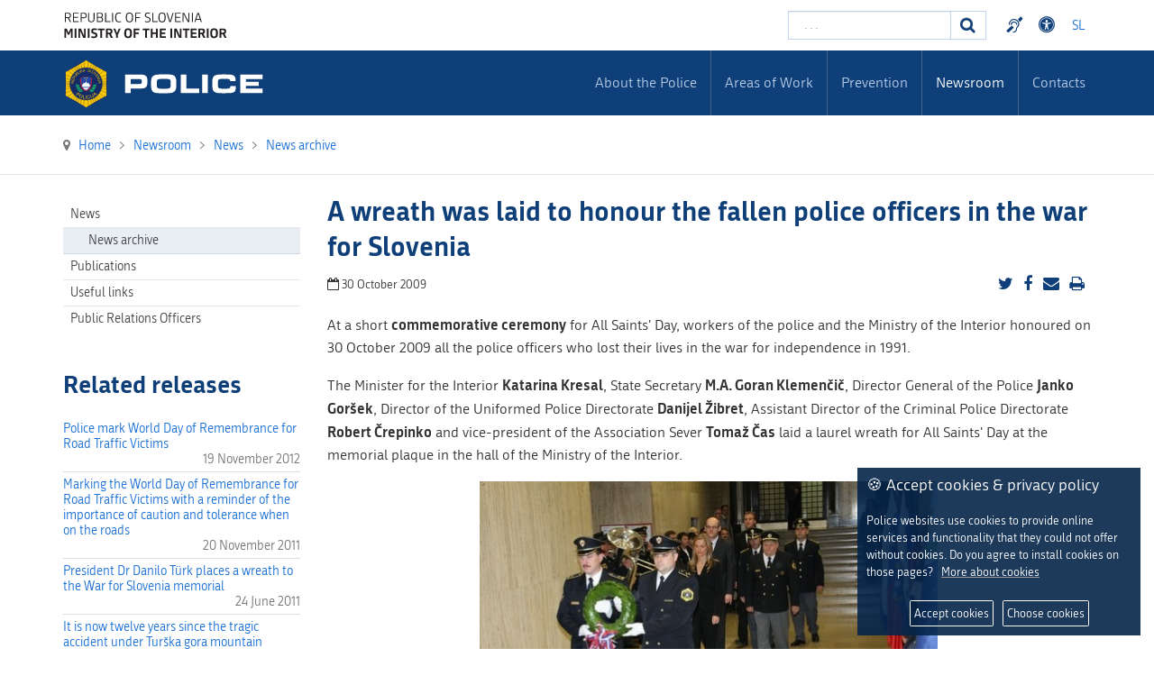

--- FILE ---
content_type: text/html; charset=utf-8
request_url: https://www.policija.si/eng/newsroom/news-archive/news-archive/95275-a-wreath-was-laid-to-honour-the-fallen-police-officers-in-the-war-for-slovenia-2009
body_size: 27760
content:

<!DOCTYPE html>

<html xmlns="http://www.w3.org/1999/xhtml" xml:lang="en-gb" lang="en-gb" dir="ltr" >

<head>


<!-- <script type="text/javascript" src="/templates/policija/js/jquery-3.3.1.min.js"></script> -->
<!--<script type="text/javascript" src="/templates/policija/js/jquery-3.6.0.slim.min.js"></script>-->

<script type="text/javascript" src="/templates/policija/js/jquery-3.6.0.min.js"></script>
<script type="text/javascript" src="/templates/policija/js/gdpr-cookie.min.js"></script>
<script type="text/javascript">

    $.gdprcookie.init({
        cookieTypes: [
                  {
                      type: "Essential",
                      value: "essential",
                      description: "These cookies are necessary for the proper functioning of the site.",
                      checked: true,
                  },
                  {
                      type: "Analytics",
                      value: "analytics",
                      description: "These cookies are required to monitor site visits.",
                      checked: true,
                  }
              ],    
        title: "🍪 Accept cookies & privacy policy",
        message: "Police websites use cookies to provide online services and functionality that they could not offer without cookies. Do you agree to install cookies on those pages?&nbsp;&nbsp;&nbsp;<a href='/eng/information-on-the-use-of-cookies-on-the-police-website'>More about cookies</a>",
        delay: 600,
        expires: 365,
        acceptBeforeAdvanced: [ "essential","analytics" ],
        acceptBtnLabel: "Accept cookies",
        advancedBtnLabel: "Choose cookies",
        subtitle: "Cookies that are available for selection",
    });
      $(document.body)
        .on("gdpr:show", function() {
            //console.log("Cookie dialog is shown");
        })
        .on("gdpr:accept", function() {
            var preferences = $.gdprcookie.preference();
            //console.log("Preferences saved:", preferences);
        })
        .on("gdpr:advanced", function() {
            //console.log("Advanced button was pressed");
        });

    /*if ($.gdprcookie.preference("marketing") === true) {
        console.log("This should run because marketing is accepted.");
    }*/
</script>


	<base href="https://www.policija.si/eng/newsroom/news-archive/news-archive/95275-a-wreath-was-laid-to-honour-the-fallen-police-officers-in-the-war-for-slovenia-2009" />
	<meta http-equiv="content-type" content="text/html; charset=utf-8" />
	<meta name="description" content="Slovenska Policija" />
	<meta name="generator" content="Joomla! - Open Source Content Management" />
	<title>Policija - A wreath was laid to honour the fallen police officers in the war for Slovenia</title>
	<link href="https://www.policija.si/eng/newsroom/news-archive/news-archive/95275-a-wreath-was-laid-to-honour-the-fallen-police-officers-in-the-war-for-slovenia-2009" rel="alternate" hreflang="en-GB" />
	<link href="https://www.policija.si/medijsko-sredisce/sporocila-za-javnost/sporocila-za-javnost-gpue/7142-polozili-vence-v-spomin-padlim-policistom-v-vojni-za-slovenijo-2009" rel="alternate" hreflang="sl-SI" />
	<link href="/templates/policija/favicon.ico" rel="shortcut icon" type="image/vnd.microsoft.icon" />
	<link href="https://www.policija.si/eng/component/search/?Itemid=3176&amp;catid=733&amp;id=95275&amp;format=opensearch" rel="search" title="Search Policija" type="application/opensearchdescription+xml" />
	<link href="/media/jui/css/bootstrap.min.css" rel="stylesheet" type="text/css" />
	<link href="/media/jui/css/bootstrap-responsive.css" rel="stylesheet" type="text/css" />
	<link href="/templates/policija/bootstrap/favth-bootstrap.css" rel="stylesheet" type="text/css" />
	<link href="/modules/mod_favsocial/theme/css/favsocial.css" rel="stylesheet" type="text/css" />
	<link href="/modules/mod_ag_accessibility/assets/css/acctoolbar.css" rel="stylesheet" type="text/css" />
	<link href="/media/mod_languages/css/template.css?187697c7af947fec394f51f179c97869" rel="stylesheet" type="text/css" />
	<style type="text/css">
div.mod_search27 input[type="search"]{ width:auto; }
	</style>
	<script src="/media/jui/js/jquery.min.js?187697c7af947fec394f51f179c97869" type="text/javascript"></script>
	<script src="/media/jui/js/jquery-noconflict.js?187697c7af947fec394f51f179c97869" type="text/javascript"></script>
	<script src="/media/jui/js/jquery-migrate.min.js?187697c7af947fec394f51f179c97869" type="text/javascript"></script>
	<script src="/media/system/js/caption.js?187697c7af947fec394f51f179c97869" type="text/javascript"></script>
	<script src="/media/jui/js/bootstrap.min.js?187697c7af947fec394f51f179c97869" type="text/javascript"></script>
	<script src="/templates/policija/bootstrap/favth-bootstrap.js" type="text/javascript"></script>
	<script src="/modules/mod_ag_accessibility/assets/js/acctoolbar.js" type="text/javascript"></script>
	<script src="/modules/mod_ag_accessibility/assets/js/acctoolbar-init.js" type="text/javascript"></script>
	<!--[if lt IE 9]><script src="/media/system/js/html5fallback.js?187697c7af947fec394f51f179c97869" type="text/javascript"></script><![endif]-->
	<script type="text/javascript">
jQuery(window).on('load',  function() {
				new JCaption('img.caption');
			});
	</script>
	<link href="https://www.policija.si/medijsko-sredisce/sporocila-za-javnost/sporocila-za-javnost-gpue/7142-polozili-vence-v-spomin-padlim-policistom-v-vojni-za-slovenijo-2009" rel="alternate" hreflang="x-default" />


	<meta name="viewport" content="width=device-width, initial-scale=1, maximum-scale=1">

	<!-- STYLESHEETS -->
    <!-- icons -->
    <link rel="stylesheet" href="/templates/policija/css/font-awesome-4.7.0/css/font-awesome.min.css" type="text/css" />
    
    <!-- admin -->
    <link rel="stylesheet" href="/templates/policija/admin/admin.css" type="text/css" />
    <!-- cms -->
    <link rel="stylesheet" href="/templates/policija/css/cms.css" type="text/css" />
    <!-- theme -->
    <link rel="stylesheet" href="/templates/policija/css/theme.css" type="text/css" />
    <!-- style -->
    <link rel="stylesheet" href="/templates/policija/css/style.css" type="text/css" />
    <!-- styles -->
    <link rel="stylesheet" href="/templates/policija/css/styles/style1.css" type="text/css" />
    <!-- custom -->
    <link rel="stylesheet" href="/templates/policija/css/custom.css" type="text/css" />

  <!-- PARAMETERS -->
  

<style type="text/css">

  a { color: #0F3F78; }
  a:hover, a:focus { 
    color: #0B2E57;
  }
  #fav-headerwrap .favnav li.active a,
  #fav-headerwrap .favnav li a:hover,
  #fav-headerwrap .favnav li a:focus,
  #fav-headerwrap .favnav li.active .nav-header,
  #fav-headerwrap .favnav li .nav-header:hover,
  #fav-headerwrap .favnav li .nav-header:focus {
    /*color: #0F3F78;*/
    background-color: transparent;
  }
  #fav-headerwrap .favnav li a[class^="fa-"]:before,
  #fav-headerwrap .favnav li a[class*=" fa-"]:before,
  #fav-headerwrap .favnav li .nav-header[class^="fa-"]:before,
  #fav-headerwrap .favnav li .nav-header[class*=" fa-"]:before {
    color: #0F3F78;
  }
  #fav-headerwrap .favnav .nav-child:before {
    border-right: 7px solid transparent;
    border-bottom: 7px solid #0F3F78;
    border-left: 7px solid transparent;
    border-bottom-color: #0F3F78;
    content: '';
  }
  #fav-headerwrap .favnav .nav-child:after {
    border-right: 6px solid transparent;
    border-bottom: 6px solid #0F3F78;
    border-left: 6px solid transparent;
    content: '';
  }
  #fav-headerwrap .favnav .nav-child li > ul:before {
    border-bottom: 7px solid transparent;
    border-right: 7px solid #0F3F78;
    border-top: 7px solid transparent;
  }
  #fav-headerwrap .favnav .nav-child li > ul:after {
    border-top: 6px solid transparent;
    border-right: 6px solid #0F3F78;
    border-bottom: 6px solid transparent;
  }
  #fav-headerwrap .favnav .nav-child li a,
  #fav-headerwrap .favnav .nav-child li.active a,
  #fav-headerwrap .favnav .nav-child li a:hover,
  #fav-headerwrap .favnav .nav-child li a:focus,
  #fav-headerwrap .favnav .nav-child li .nav-header,
  #fav-headerwrap .favnav .nav-child li.active .nav-header,
  #fav-headerwrap .favnav .nav-child li .nav-header:hover,
  #fav-headerwrap .favnav .nav-child li .nav-header:focus {
    color: #111;
  }
  #fav-headerwrap .favnav .nav-child li.active > a,
  #fav-headerwrap .favnav .nav-child li a:hover,
  #fav-headerwrap .favnav .nav-child li a:focus,
  #fav-headerwrap .favnav .nav-child li.active .nav-header,
  #fav-headerwrap .favnav .nav-child li .nav-header:hover,
  #fav-headerwrap .favnav .nav-child li .nav-header:focus {
    color: #0F3F78;
	background-color: #e8e8e8 !important;
  }
  .favnav ul.nav > li.active > a,
  .favnav ul.nav > li > a:hover,
  .favnav ul.nav > li > a:focus,
  .favnav ul.nav > li.active > .nav-header,
  .favnav ul.nav > li > .nav-header:hover,
  .favnav ul.nav > li > .nav-header:focus {
    color: #0F3F78;
  }
  ul.menufavth-basic li a:hover,
  ul.menufavth-basic li a:focus,
  ul.menufavth-basic li.current a,
  ul.menufavth-basic li.current ul a:hover,
  ul.menufavth-basic li.current ul a:focus,
  ul.menufavth-basic li .nav-header:hover,
  ul.menufavth-basic li .nav-header:focus,
  ul.menufavth-basic li.current .nav-header,
  ul.menufavth-basic li.current ul .nav-header:hover,
  ul.menufavth-basic li.current ul .nav-header:focus {
    color: #fff;
    background-color: #0F3F78;
  }
  ul.menufavth-arrow li a:hover,
  ul.menufavth-arrow li a:focus,
  ul.menufavth-arrow li.current a,
  ul.menufavth-arrow li.current ul a:hover,
  ul.menufavth-arrow li.current ul a:focus,
  ul.menufavth-arrow li .nav-header:hover,
  ul.menufavth-arrow li .nav-header:focus,
  ul.menufavth-arrow li.current .nav-header,
  ul.menufavth-arrow li.current ul .nav-header:hover,
  ul.menufavth-arrow li.current ul .nav-header:focus {
    color: #0F3F78;
    background-color: transparent;
  }
  ul.menufavth-arrow li a:hover:before,
  ul.menufavth-arrow li a:focus:before,
  ul.menufavth-arrow li.current a:before,
  ul.menufavth-arrow li.current ul a:hover:before,
  ul.menufavth-arrow li.current ul a:focus:before,
  ul.menufavth-arrow li .nav-header:hover:before,
  ul.menufavth-arrow li .nav-header:focus:before,
  ul.menufavth-arrow li.current .nav-header:before,
  ul.menufavth-arrow li.current ul .nav-header:hover:before,
  ul.menufavth-arrow li.current ul .nav-header:focus:before {
    color: #0F3F78;
  }
  ul.menufavth-side li a:hover,
  ul.menufavth-side li a:focus,
  ul.menufavth-side li.current a,
  ul.menufavth-side li.current ul a:hover,
  ul.menufavth-side li.current ul a:focus,
  ul.menufavth-side li .nav-header:hover,
  ul.menufavth-side li .nav-header:focus,
  ul.menufavth-side li.current .nav-header,
  ul.menufavth-side li.current ul .nav-header:hover,
  ul.menufavth-side li.current ul .nav-header:focus {
    color: #0F3F78;
    border-left: 5px solid #0F3F78;
    background-color: transparent;
  }
  ul.menufavth-line li a:hover,
  ul.menufavth-line li a:focus,
  ul.menufavth-line li.current a,
  ul.menufavth-line li.current ul a:hover,
  ul.menufavth-line li.current ul a:focus,
  ul.menufavth-line li .nav-header:hover,
  ul.menufavth-line li .nav-header:focus,
  ul.menufavth-line li.current .nav-header,
  ul.menufavth-line li.current ul .nav-header:hover,
  ul.menufavth-line li.current ul .nav-header:focus {
    color: #111;
    border-bottom: 1px solid #0F3F78;
    background-color: transparent;
  }
  ul.menufavth-line li a:hover:before,
  ul.menufavth-line li a:focus:before,
  ul.menufavth-line li.current a:before,
  ul.menufavth-line li.current ul a:hover:before,
  ul.menufavth-line li.current ul a:focus:before,
  ul.menufavth-line li .nav-header:hover:before,
  ul.menufavth-line li .nav-header:focus:before,
  ul.menufavth-line li.current .nav-header:before,
  ul.menufavth-line li.current ul .nav-header:hover:before,
  ul.menufavth-line li.current ul .nav-header:focus:before {
    color: #0F3F78;
  }
  ul.menufavth-horizontal li.active a,
  ul.menufavth-horizontal li a:hover,
  ul.menufavth-horizontal li a:focus,
  ul.menufavth-horizontal li:hover a,
  ul.menufavth-horizontal li:focus a,
  ul.menufavth-horizontal li.active .nav-header,
  ul.menufavth-horizontal li .nav-header:hover,
  ul.menufavth-horizontal li .nav-header:focus,
  ul.menufavth-horizontal li:hover .nav-header,
  ul.menufavth-horizontal li:focus .nav-header,
  ul.menufavth-horizontal li .nav-header:hover,
  ul.menufavth-horizontal li .nav-header:focus {
    color: #0F3F78;
  }
  .fav-module-block-clear ul.menufavth-horizontal li.active a,
  .fav-module-block-clear ul.menufavth-horizontal li a:hover,
  .fav-module-block-clear ul.menufavth-horizontal li a:focus,
  .fav-module-block-clear ul.menufavth-horizontal li:hover a,
  .fav-module-block-clear ul.menufavth-horizontal li:focus a,
  .fav-module-block-clear ul.menufavth-horizontal li.active .nav-header,
  .fav-module-block-clear ul.menufavth-horizontal li .nav-header:hover,
  .fav-module-block-clear ul.menufavth-horizontal li .nav-header:focus,
  .fav-module-block-clear ul.menufavth-horizontal li:hover .nav-header,
  .fav-module-block-clear ul.menufavth-horizontal li:focus .nav-header,
  .fav-module-block-clear ul.menufavth-horizontal li .nav-header:hover,
  .fav-module-block-clear ul.menufavth-horizontal li .nav-header:focus {
    color: #0F3F78;
  }
  .moduletable.favth-clear ul.menufavth-horizontal li.active a,
  .moduletable.favth-clear ul.menufavth-horizontal li a:hover,
  .moduletable.favth-clear ul.menufavth-horizontal li a:focus,
  .moduletable.favth-clear ul.menufavth-horizontal li:hover a,
  .moduletable.favth-clear ul.menufavth-horizontal li:focus a,
  .moduletable.favth-clear ul.menufavth-horizontal li.active .nav-header,
  .moduletable.favth-clear ul.menufavth-horizontal li .nav-header:hover,
  .moduletable.favth-clear ul.menufavth-horizontal li .nav-header:focus,
  .moduletable.favth-clear ul.menufavth-horizontal li:hover .nav-header,
  .moduletable.favth-clear ul.menufavth-horizontal li:focus .nav-header,
  .moduletable.favth-clear ul.menufavth-horizontal li .nav-header:hover,
  .moduletable.favth-clear ul.menufavth-horizontal li .nav-header:focus {
    color: #0F3F78;
  }
  .fav-module-block-clear ul.menufavth-horizontal li.active a:before,
  .fav-module-block-clear ul.menufavth-horizontal li a:hover:before,
  .fav-module-block-clear ul.menufavth-horizontal li a:focus:before,
  .fav-module-block-clear ul.menufavth-horizontal li:hover a:before,
  .fav-module-block-clear ul.menufavth-horizontal li:focus a:before,
  .fav-module-block-clear ul.menufavth-horizontal li.active .nav-header:before,
  .fav-module-block-clear ul.menufavth-horizontal li .nav-header:hover:before,
  .fav-module-block-clear ul.menufavth-horizontal li .nav-header:focus:before,
  .fav-module-block-clear ul.menufavth-horizontal li:hover .nav-header:before,
  .fav-module-block-clear ul.menufavth-horizontal li:focus .nav-header:before,
  .fav-module-block-clear ul.menufavth-horizontal li .nav-header:hover:before,
  .fav-module-block-clear ul.menufavth-horizontal li .nav-header:focus:before {
    color: #0F3F78;
  }
  .moduletable.favth-clear ul.menufavth-horizontal li.active a:before,
  .moduletable.favth-clear ul.menufavth-horizontal li a:hover:before,
  .moduletable.favth-clear ul.menufavth-horizontal li a:focus:before,
  .moduletable.favth-clear ul.menufavth-horizontal li:hover a:before,
  .moduletable.favth-clear ul.menufavth-horizontal li:focus a:before,
  .moduletable.favth-clear ul.menufavth-horizontal li.active .nav-header:before,
  .moduletable.favth-clear ul.menufavth-horizontal li .nav-header:hover:before,
  .moduletable.favth-clear ul.menufavth-horizontal li .nav-header:focus:before,
  .moduletable.favth-clear ul.menufavth-horizontal li:hover .nav-header:before,
  .moduletable.favth-clear ul.menufavth-horizontal li:focus .nav-header:before,
  .moduletable.favth-clear ul.menufavth-horizontal li .nav-header:hover:before,
  .moduletable.favth-clear ul.menufavth-horizontal li .nav-header:focus:before {
    color: #0F3F78;
  }
  .fav-module-block-dark ul.menufavth-horizontal li.active a,
  .fav-module-block-dark ul.menufavth-horizontal li a:hover,
  .fav-module-block-dark ul.menufavth-horizontal li a:focus,
  .fav-module-block-dark ul.menufavth-horizontal li:hover a,
  .fav-module-block-dark ul.menufavth-horizontal li:focus a,
  .fav-module-block-dark ul.menufavth-horizontal li.active .nav-header,
  .fav-module-block-dark ul.menufavth-horizontal li .nav-header:hover,
  .fav-module-block-dark ul.menufavth-horizontal li .nav-header:focus,
  .fav-module-block-dark ul.menufavth-horizontal li:hover .nav-header,
  .fav-module-block-dark ul.menufavth-horizontal li:focus .nav-header,
  .fav-module-block-dark ul.menufavth-horizontal li .nav-header:hover,
  .fav-module-block-dark ul.menufavth-horizontal li .nav-header:focus {
    color: #0F3F78;
  }
  .moduletable.favth-dark ul.menufavth-horizontal li.active a,
  .moduletable.favth-dark ul.menufavth-horizontal li a:hover,
  .moduletable.favth-dark ul.menufavth-horizontal li a:focus,
  .moduletable.favth-dark ul.menufavth-horizontal li:hover a,
  .moduletable.favth-dark ul.menufavth-horizontal li:focus a,
  .moduletable.favth-dark ul.menufavth-horizontal li.active .nav-header,
  .moduletable.favth-dark ul.menufavth-horizontal li .nav-header:hover,
  .moduletable.favth-dark ul.menufavth-horizontal li .nav-header:focus,
  .moduletable.favth-dark ul.menufavth-horizontal li:hover .nav-header,
  .moduletable.favth-dark ul.menufavth-horizontal li:focus .nav-header,
  .moduletable.favth-dark ul.menufavth-horizontal li .nav-header:hover,
  .moduletable.favth-dark ul.menufavth-horizontal li .nav-header:focus {
    color: #0F3F78;
  }
  .fav-module-block-dark ul.menufavth-horizontal li.active a:before,
  .fav-module-block-dark ul.menufavth-horizontal li a:hover:before,
  .fav-module-block-dark ul.menufavth-horizontal li a:focus:before,
  .fav-module-block-dark ul.menufavth-horizontal li:hover a:before,
  .fav-module-block-dark ul.menufavth-horizontal li:focus a:before,
  .fav-module-block-dark ul.menufavth-horizontal li.active .nav-header:before,
  .fav-module-block-dark ul.menufavth-horizontal li .nav-header:hover:before,
  .fav-module-block-dark ul.menufavth-horizontal li .nav-header:focus:before,
  .fav-module-block-dark ul.menufavth-horizontal li:hover .nav-header:before,
  .fav-module-block-dark ul.menufavth-horizontal li:focus .nav-header:before,
  .fav-module-block-dark ul.menufavth-horizontal li .nav-header:hover:before,
  .fav-module-block-dark ul.menufavth-horizontal li .nav-header:focus:before {
    color: #0F3F78;
  }
  .moduletable.favth-dark ul.menufavth-horizontal li.active a:before,
  .moduletable.favth-dark ul.menufavth-horizontal li a:hover:before,
  .moduletable.favth-dark ul.menufavth-horizontal li a:focus:before,
  .moduletable.favth-dark ul.menufavth-horizontal li:hover a:before,
  .moduletable.favth-dark ul.menufavth-horizontal li:focus a:before,
  .moduletable.favth-dark ul.menufavth-horizontal li.active .nav-header:before,
  .moduletable.favth-dark ul.menufavth-horizontal li .nav-header:hover:before,
  .moduletable.favth-dark ul.menufavth-horizontal li .nav-header:focus:before,
  .moduletable.favth-dark ul.menufavth-horizontal li:hover .nav-header:before,
  .moduletable.favth-dark ul.menufavth-horizontal li:focus .nav-header:before,
  .moduletable.favth-dark ul.menufavth-horizontal li .nav-header:hover:before,
  .moduletable.favth-dark ul.menufavth-horizontal li .nav-header:focus:before {
    color: #0F3F78;
  }
  .fav-module-block-clear a {
    color: #0F3F78;
  }
  .fav-module-block-clear a:hover,
  .fav-module-block-clear a:focus {
    color: #fff;
  }
  .fav-module-block-dark a {
    color: #0F3F78;
  }
  .fav-module-block-dark a:hover,
  .fav-module-block-dark a:focus {
    color: #fff;
  }
  .fav-module-block-color {
    background-color: #0F3F78;
  }
  #fav-backtop .btn:hover,
  #fav-backtop .btn:focus {
    background-color: #0F3F78;
  }
  .fav-container h1 a:hover,
  .fav-container h2 a:hover,
  .fav-container h3 a:hover,
  .fav-container h4 a:hover,
  .fav-container h5 a:hover,
  .fav-container h6 a:hover {
    color: #0F3F78;
    text-decoration: none;
  }
  .fav-container h3:first-of-type [class^="fa fa-"],
  .fav-container h3:first-of-type [class*=" fa fa-"] {
    background-color: #0F3F78;
    color: #fff;
  }
  .fav-container .favth-btn,
  .fav-container .btn,
  .fav-container .btn-primary,
  .fav-container .pager .next a,
  .fav-container .pager .previous a,
  .fav-container .hikabtn {
    background-color: #fff;
    color: #0F3F78;
  }
  .fav-container .favth-btn:hover,
  .fav-container .favth-btn:focus,
  .favth-btn:active,
  .favth-btn.favth-active,
  .fav-container .btn:hover,
  .fav-container .btn:focus,
  .fav-container .btn:active,
  .fav-container .btn.active,
  .fav-container .btn-primary:hover,
  .fav-container .btn-primary:focus,
  .fav-container .btn-primary:active,
  .fav-container .btn-primary.active,
  .fav-container .pager .next a:hover,
  .fav-container .pager .previous a:hover,
  .fav-container .pager .next a:focus,
  .fav-container .pager .previous a:focus,
  .fav-container .hikabtn:hover,
  .fav-container .hikabtn:focus {
    color: #fff;
    background-color: #111;
  }
  .fav-container .pagination ul li span {/* active navigation item */
    cursor: default;
    background-color: #0F3F78;
    color: #fff;
    border: 1px solid #0F3F78;
  }
  .fav-container .pagination ul li a:hover,
  .fav-container .pagination ul li a:focus,
  .fav-container .pagination ul li.pagination-start a:hover,
  .fav-container .pagination ul li.pagination-prev a:hover,
  .fav-container .pagination ul li.pagination-next a:hover,
  .fav-container .pagination ul li.pagination-end a:hover,
  .fav-container .pagination ul li.pagination-start a:focus,
  .fav-container .pagination ul li.pagination-prev a:focus,
  .fav-container .pagination ul li.pagination-next a:focus,
  .fav-container .pagination ul li.pagination-end a:focus {
    background-color: #0F3F78;
    color: #fff;
    border: 1px solid #0F3F78;
  }
  .fav-container .hikashop_products_pagination .list-footer span.pagenav,
  .fav-container .hikashop_subcategories_pagination .list-footer span.pagenav {/* active navigation item */
    cursor: default;
    background-color: #0F3F78;
    color: #fff;
    border: 1px solid #0F3F78;
  }
  .fav-container .hikashop_products_pagination .list-footer a.pagenav:hover,
  .fav-container .hikashop_products_pagination .list-footer a.pagenav:focus {
    background-color: #0F3F78;
    color: #fff;
    border: 1px solid #0F3F78;
  }
  .moduletable.favth-light a {
    color: #0F3F78;
  }
  .moduletable.favth-dark a {
    color: #0F3F78;
  }
  .moduletable.favth-clear a {
    color: #0F3F78;
  }
  .moduletable.favth-color {
    background-color: #0F3F78;
    color: #fff;
  }
  .moduletable.favth-color > h3:first-of-type [class^="fa-"],
  .moduletable.favth-color > h3:first-of-type [class*=" fa-"] {
    background-color: #fff;
    color: #0F3F78;
  }
  .moduletable.favth-title-line > h3:first-of-type:after {
    border-bottom: 3px solid #0F3F78;
  }
  .moduletable.favth-title-border > h3:first-of-type {
    border-bottom: 1px solid #0F3F78;
  }
  .moduletable.favth-title-symbol > h3:first-of-type:after {
    color: #0F3F78;
  }
  .moduletable.favth-title-plus > h3:first-of-type:after {
    color: #0F3F78;
  }
  .moduletable.favth-icon-light > h3:first-of-type [class^="fa fa-"],
  .moduletable.favth-icon-light > h3:first-of-type [class*=" fa fa-"] {
    background-color: #fff;
    color: #0F3F78;
    padding: 9px;
    border: 1px solid #e7e7e7;
  }
  .moduletable.favth-icon-color > h3:first-of-type [class^="fa fa-"],
  .moduletable.favth-icon-color > h3:first-of-type [class*=" fa fa-"] {
    background-color: #0F3F78;
    color: #fff;
  }
  .favnav-styles-demo {
    border: 7px solid #e7e7e7;
    padding-left: 24px;
    padding-right: 24px;
    margin-top: 24px;
  }
  .favnav-styles-demo .favnav {
    float: left;
  }
  .favnav-styles-demo .favnav li a,
  .favnav-styles-demo .favnav li .nav-header {
    color: #111 !important;
  }
  .favnav-styles-demo .favnav li.active a,
  .favnav-styles-demo .favnav li.active .nav-header,
  .favnav-styles-demo .favnav li a:hover,
  .favnav-styles-demo .favnav li a:focus,
  .favnav-styles-demo .favnav li .nav-header:hover,
  .favnav-styles-demo .favnav li .nav-header:focus {
    color: #0F3F78 !important;
    background-color: transparent;
  }
  .favnav-styles-demo .favnav li a[class^="fa-"]:before,
  .favnav-styles-demo .favnav li a[class*=" fa-"]:before {
    color: #0F3F78;
  }
  #fav-errorpage .btn {
    color: #fff;
    background-color: #0F3F78;
  }
  #fav-errorpage .btn:hover,
  #fav-errorpage .btn:focus,
  #fav-errorpage .btn:active {
    color: #fff;
    background-color: #333;
  }
  blockquote {
    border-color: #0F3F78;
  }
  ul.favth-list-square li:before {
    background-color: #0F3F78;
    color: #fff;
  }
  ol.favth-list-square li:before {
    color: #fff;
    background: none repeat scroll 0% 0% #0F3F78;
  }
  ul.favth-list-circle li:before {
    background-color: #0F3F78;
    color: #fff;
  }
  ol.favth-list-circle li:before {
    color: #fff;
    background: none repeat scroll 0% 0% #0F3F78;
  }
  div.finder h4.result-title a {
    color: #0F3F78;
  }
  div.finder h4.result-title a:hover,
  div.finder h4.result-title a:focus {
    color: #333;
  }
  div.profile-edit #member-profile a.btn,
  div.profile-edit #member-profile button.btn.validate {
    background-color: #0F3F78;
    color: #fff;
  }
  a.btn.jmodedit {
    color: #fff;
    background-color: #0F3F78;
  }
  .badge-info {
    background-color: #0F3F78;
  }
  .label-primary {
    background-color: #0F3F78;
  }
  .label-primary[href]:hover,
  .label-primary[href]:focus {
    background-color: #0F3F78;
    opacity: 0.8;
  }
  .favstyle div[id^="favglyph-box"] i,
  .favstyle div[id*=" favglyph-box"] i {
    color: #0F3F78 !important;
  }
  .favstyle div[id^="favpromote-box"]:hover,
  .favstyle div[id^="favpromote-box"]:hover,
  .favstyle div[id^="favpromote-box"] h4[id^="favpromote-title"],
  .favstyle div[id^="favpromote-box"] h4[id*=" favpromote-title"] {
    background-color: #0F3F78 !important;
  }
  .favstyle div[id^="favpromote-box"]:hover h4[id^="favpromote-title"],
  .favstyle div[id^="favpromote-box"]:hover h4[id*=" favpromote-title"],
  .favstyle div[id^="favpromote-box"] h4[id^="favpromote-title"]:hover,
  .favstyle div[id^="favpromote-box"] h4[id*=" favpromote-title"]:hover {
    background-color: #111 !important;
  }
  .favstyle div[id^="favpromote-box"]:hover,
  .favstyle div[id*=" favpromote-box"]:hover {
    background-color: #0F3F78 !important;
  }
  .favstyle div[id^="favsocial"] a,
  .favstyle div[id*=" favsocial"] a {
    background-color: #0F3F78 !important;
  }
  .favnav ul.nav > li > a,
  .favnav ul.nav > li > .nav-header,
  .favnav ul.nav ul.nav-child a,
  .favnav ul.nav ul.nav-child .nav-header,
  ul.menufavth-horizontal li a,
  ul.menufavth-horizontal li .nav-header {
    text-transform: none;
  }
  .fav-container .favnav li a[class^="fa-"]:before,
  .fav-container .favnav li a[class*=" fa-"]:before,
  .fav-container .favnav li .nav-header[class^="fa-"]:before,
  .fav-container .favnav li .nav-header[class*=" fa-"]:before {
    font-size: 16;
  }
  .favnav ul.nav > li > a,
  .favnav ul.nav > li > .nav-header,
  .favnav ul.nav ul.nav-child a,
  .favnav ul.nav ul.nav-child .nav-header,
  ul.menufavth-horizontal li a,
  ul.menufavth-horizontal li .nav-header {
    font-family: 'republika', sans-serif;
  }
  .favnav ul.nav > li > a,
  .favnav ul.nav > li > .nav-header,
  .favnav ul.nav ul.nav-child a,
  .favnav ul.nav ul.nav-child .nav-header,
  ul.menufavth-horizontal li a,
  ul.menufavth-horizontal li .nav-header {
    font-weight: 400;
  }
  .favnav ul.nav > li > a,
  .favnav ul.nav > li > .nav-header,
  .favnav ul.nav ul.nav-child a,
  .favnav ul.nav ul.nav-child .nav-header,
  ul.menufavth-horizontal li a,
  ul.menufavth-horizontal li .nav-header {
    font-style: normal;
  }
  .fav-container h3:first-of-type,
  .fav-container .page-header h2,
  .fav-container h2.item-title,
  .fav-container .hikashop_product_page h1 {
    font-size: 27px;
  }
  .fav-container h3:first-of-type,
  .fav-container .page-header h2,
  .fav-container h2.item-title,
  .fav-container .hikashop_product_page h1 {
    text-align: left;
  }
  .fav-container h3:first-of-type,
  .fav-container .page-header h2,
  .fav-container h2.item-title,
  .fav-container .hikashop_product_page h1 {
    text-transform: none;
  }
  .fav-container h1,
  .fav-container h2,
  .fav-container h3,
  .fav-container h4,
  .fav-container h5,
  .fav-container h6,
  .fav-container legend {
    font-family: 'republika', sans-serif;
  }
  .fav-container h1,
  .fav-container h2,
  .fav-container h3,
  .fav-container h4,
  .fav-container h5,
  .fav-container h6,
  .fav-container legend {
    font-weight: 700;
  }
  .fav-container h1,
  .fav-container h2,
  .fav-container h3,
  .fav-container h4,
  .fav-container h5,
  .fav-container h6,
  .fav-container legend {
    font-style: normal;
  }
  #fav-offlinewrap {
    background-repeat: no-repeat; background-attachment: fixed; -webkit-background-size: cover; -moz-background-size: cover; -o-background-size: cover; background-size: cover;;
  }
  body {
    background-repeat: repeat; background-attachment: initial; -webkit-background-size: auto; -moz-background-size: auto; -o-background-size: auto; background-size: auto;;
  }
  body a {
    color: #1B70D6;
  }
  body a:hover {
    color: #0B2E57;
  }
  #fav-topbarwrap.fav-module-block-clear {
    background-repeat: repeat-x; background-attachment: initial; -webkit-background-size: auto; -moz-background-size: auto; -o-background-size: auto; background-size: auto;;
  }
  #fav-slidewrap.fav-module-block-clear {
    background-image: url(/images/IMG_1071.JPG);
  }
  #fav-slidewrap.fav-module-block-clear {
    background-repeat: repeat; background-attachment: initial; -webkit-background-size: auto; -moz-background-size: auto; -o-background-size: auto; background-size: auto;;
  }
  #fav-slidewrap.fav-module-block-color {
    background-color: #092445;
  }
  #fav-introwrap.fav-module-block-clear {
    background-repeat: repeat; background-attachment: initial; -webkit-background-size: auto; -moz-background-size: auto; -o-background-size: auto; background-size: auto;;
  }
  #fav-introwrap.fav-module-block-color {
    background-color: #0F3F78;
  }
  #fav-breadcrumbswrap.fav-module-block-clear {
    background-repeat: repeat; background-attachment: initial; -webkit-background-size: auto; -moz-background-size: auto; -o-background-size: auto; background-size: auto;;
  }
  #fav-leadwrap.fav-module-block-clear {
    background-repeat: repeat; background-attachment: initial; -webkit-background-size: auto; -moz-background-size: auto; -o-background-size: auto; background-size: auto;;
  }
  #fav-promowrap.fav-module-block-clear {
    background-repeat: repeat; background-attachment: initial; -webkit-background-size: auto; -moz-background-size: auto; -o-background-size: auto; background-size: auto;;
  }
  #fav-primewrap.fav-module-block-clear {
    background-repeat: repeat; background-attachment: initial; -webkit-background-size: auto; -moz-background-size: auto; -o-background-size: auto; background-size: auto;;
  }
  #fav-showcasewrap.fav-module-block-clear {
    background-repeat: repeat; background-attachment: initial; -webkit-background-size: auto; -moz-background-size: auto; -o-background-size: auto; background-size: auto;;
  }
  #fav-featurewrap.fav-module-block-clear {
    background-repeat: repeat; background-attachment: initial; -webkit-background-size: auto; -moz-background-size: auto; -o-background-size: auto; background-size: auto;;
  }
  #fav-focuswrap.fav-module-block-clear {
    background-repeat: repeat; background-attachment: initial; -webkit-background-size: auto; -moz-background-size: auto; -o-background-size: auto; background-size: auto;;
  }
  #fav-portfoliowrap.fav-module-block-clear {
    background-repeat: repeat; background-attachment: initial; -webkit-background-size: auto; -moz-background-size: auto; -o-background-size: auto; background-size: auto;;
  }
  #fav-screenwrap.fav-module-block-clear {
    background-repeat: repeat; background-attachment: initial; -webkit-background-size: auto; -moz-background-size: auto; -o-background-size: auto; background-size: auto;;
  }
  #fav-topwrap.fav-module-block-clear {
    background-repeat: repeat; background-attachment: initial; -webkit-background-size: auto; -moz-background-size: auto; -o-background-size: auto; background-size: auto;;
  }
  #fav-maintopwrap.fav-module-block-clear {
    background-repeat: repeat; background-attachment: initial; -webkit-background-size: auto; -moz-background-size: auto; -o-background-size: auto; background-size: auto;;
  }
  #fav-mainbottomwrap.fav-module-block-clear {
    background-repeat: repeat; background-attachment: initial; -webkit-background-size: auto; -moz-background-size: auto; -o-background-size: auto; background-size: auto;;
  }
  #fav-bottomwrap.fav-module-block-clear {
    background-repeat: repeat; background-attachment: initial; -webkit-background-size: auto; -moz-background-size: auto; -o-background-size: auto; background-size: auto;;
  }
  #fav-notewrap.fav-module-block-clear {
    background-repeat: repeat; background-attachment: initial; -webkit-background-size: auto; -moz-background-size: auto; -o-background-size: auto; background-size: auto;;
  }
  #fav-basewrap.fav-module-block-clear {
    background-repeat: repeat; background-attachment: initial; -webkit-background-size: auto; -moz-background-size: auto; -o-background-size: auto; background-size: auto;;
  }
  #fav-blockwrap.fav-module-block-clear {
    background-repeat: repeat; background-attachment: initial; -webkit-background-size: auto; -moz-background-size: auto; -o-background-size: auto; background-size: auto;;
  }
  #fav-userwrap.fav-module-block-clear {
    background-repeat: repeat; background-attachment: initial; -webkit-background-size: auto; -moz-background-size: auto; -o-background-size: auto; background-size: auto;;
  }
  #fav-footerwrap.fav-module-block-clear {
    background-repeat: repeat; background-attachment: initial; -webkit-background-size: auto; -moz-background-size: auto; -o-background-size: auto; background-size: auto;;
  }
  #fav-footerwrap.fav-module-block-color {
    background-color: #0F3F78;
  }
  #fav-footerwrap p {
    color: #7F93AB;
  }
  #fav-footerwrap h3:first-of-type {
    color: #BDDBFF;
  }
  #fav-footerwrap a {
    color: #BDDBFF;
  }
  #fav-footerwrap a:hover {
    color: #FFFFFF;
  }
  .media-logo {
    padding: 3px 0 0 0;
  }
  .fav-container a.text-logo,
  #fav-logo h1 {
    font-family: 'Open Sans', sans-serif;
  }
  .fav-container a.text-logo,
  #fav-logo h1 {
    font-weight: 400;
  }
  .fav-container a.text-logo,
  #fav-logo h1 {
    font-style: normal;
  }
  .retina-logo {
    height: 52px;
  }
  .retina-logo {
    width: 188px;
  }
  .retina-logo {
    padding: 0px;
  }
  .retina-logo {
    margin: 0px;
  }

</style>

  <!-- MATOMO ANALYTICS TRACKING CODE -->
  <script type="text/javascript">
    if ($.gdprcookie.preference("analytics") === true) {
      var _paq = window._paq || [];
      _paq.push(["setDoNotTrack", true]);
      _paq.push(['trackPageView']);
      _paq.push(['enableLinkTracking']);
      (function() {
        var u="//www.policija.si/";
        _paq.push(['setTrackerUrl', u+'matomo.php']);
        _paq.push(['setSiteId', '4']);
        var d=document, g=d.createElement('script'), s=d.getElementsByTagName('script')[0];
        g.type='text/javascript'; g.async=true; g.defer=true; g.src=u+'matomo.js'; s.parentNode.insertBefore(g,s);
      })();
    }
</script>

  <!-- FAVTH SCRIPTS -->
  <script src="/templates/policija/js/favth-scripts.js"></script>

</head>

<body>

  <a class="skip-main" href="#fav-jump-to">Jump to main content</span></a>
  
  <main id="fav-containerwrap" class="favth-clearfix">
    <div class="fav-transparent">

    <!-- TOPBAR -->

      <div id="fav-topbarwrap" class="fav-module-block-light">
        <div class="fav-transparent">
          <div class="favth-container">
            <div class="favth-row">

              <div id="fav-topbar" class="favth-clearfix">

                  <div id="fav-topbar1" class="favth-col-lg-6 favth-col-md-6 favth-col-sm-6 favth-col-xs-12">
                    <div class="top-logo">
                      <img src="/templates/policija/images/logo/logo-ministrstvo-en.svg" style="border:0;" alt="ministrstvo za notranje zadeve" />
                    </div>
                  </div>
                                        <div id="fav-topbar2" class="favth-col-lg-6 favth-col-md-6 favth-col-sm-6 favth-col-xs-12">
                        <div class="moduletable-search" ><div class="search-search mod_search27">
	<form action="/eng/newsroom/news-archive/news-archive" method="post" class="form-inline">
		<label for="mod-search-searchword27" class="element-invisible">Search ...</label> <input name="searchword" aria-label="Enter search term" id="mod-search-searchword27" maxlength="200"  class="inputbox search-query input-medium" type="search" size="20" title="Search ..." placeholder=" . . ." /> <button class="button btn btn-primary" aria-label="Search" onclick="this.form.searchword.focus();"><i class="fa fa-search" aria-hidden="true"></i></button>		<input type="hidden" name="task" value="search" />
		<input type="hidden" name="option" value="com_search" />
		<input type="hidden" name="Itemid" value="3176" />
	</form>
</div>
</div><div class="moduletable-top-menu" ><ul class="nav menu">
<li class="item-663"><a href="/slo/svetujemo-ozavescamo/nasveti-v-znakovnem-jeziku" class=" fa fa-deaf hidetext">Preventivni nasveti policije v slovenskem znakovnem jeziku</a></li><li class="item-664"><a href="#" class="fa fa-universal-access hidetext">Dostopnost</a></li></ul>
</div><div class="moduletable language" ><div class="mod-languages language">

	<ul class="lang-inline" dir="ltr">
						<li>
			<a href="/slo/medijsko-sredisce/sporocila-za-javnost/sporocila-za-javnost-gpue/7142-polozili-vence-v-spomin-padlim-policistom-v-vojni-za-slovenijo-2009">
							SL						</a>
			</li>
							</ul>

</div>
</div>
                      </div>
                  
              </div>

            </div>
          </div>
        </div>
      </div>

    

  	  <!-- NAVBAR -->
      <div id="fav-navbarwrap" class="favth-visible-sm favth-visible-xs">
    		<div class="favth-navbar favth-navbar-default">
          <div id="fav-navbar" class="favth-container">

    				<div class="favth-navbar-header fav-module-block-color">
              <div id="fav-logomobile" class="favth-clearfix">
                  <a class="media-logo" href="/">
                    <img src="/templates/policija/images/logo/logo-policija-en.svg" style="border:0;" alt="Republika Slovenija Policija" />
                  </a>
              </div>

              
              <div id="fav-navbar-btn" class="favth-clearfix">
                <button type="button" class="favth-navbar-toggle favth-collapsed" data-toggle="favth-collapse" data-target=".favth-collapse" aria-expanded="false">

                  <span class="favth-sr-only">Toggle navigation</span>
                  <span class="favth-icon-bar"></span>
                  <span class="favth-icon-bar"></span>
                  <span class="favth-icon-bar"></span>
                </button>
              </div>
            </div>

  					<div class="favth-collapse favth-navbar-collapse">
  						  							<div id="fav-navbar-collapse">
                    								<div class="moduletable" ><ul class="nav menu">
<li class="item-673 deeper parent"><a href="/eng/about-the-police" role="menuitem" aria-haspopup="true" aria-expanded="false">About the Police</a><ul class="nav-child unstyled small"><li class="item-677"><a href="/eng/about-the-police/leadership" role="menuitem" aria-haspopup="true" aria-expanded="false">Leadership</a></li><li class="item-679 deeper parent"><a href="/eng/about-the-police/organization" role="menuitem" aria-haspopup="true" aria-expanded="false">Organization</a><ul class="nav-child unstyled small"><li class="item-1233 deeper parent"><a href="/eng/about-the-police/organization/general-police-directorate" role="menuitem" aria-haspopup="true" aria-expanded="false">General Police Directorate</a><ul class="nav-child unstyled small"><li class="item-1287 deeper parent"><a href="/eng/about-the-police/organization/general-police-directorate/service-of-the-director-general-of-the-police" role="menuitem" aria-haspopup="true" aria-expanded="false"> Service of the Director General of the Police </a><ul class="nav-child unstyled small"><li class="item-1308"><a href="/eng/about-the-police/organization/general-police-directorate/service-of-the-director-general-of-the-police/internal-investigation-and-integrity-division" role="menuitem" aria-haspopup="true" aria-expanded="false">Internal Investigation and Integrity Division </a></li></ul></li><li class="item-2568"><a href="/eng/about-the-police/organization/general-police-directorate/special-police-unit" role="menuitem" aria-haspopup="true" aria-expanded="false">Special Police Unit</a></li><li class="item-1290 deeper parent"><a href="/eng/about-the-police/organization/general-police-directorate/uniformed-police-directorate" role="menuitem" aria-haspopup="true" aria-expanded="false">Uniformed Police Directorate</a><ul class="nav-child unstyled small"><li class="item-1311"><a href="/eng/about-the-police/organization/general-police-directorate/uniformed-police-directorate/general-police-division" role="menuitem" aria-haspopup="true" aria-expanded="false">General Police Division</a></li><li class="item-1314"><a href="/eng/about-the-police/organization/general-police-directorate/uniformed-police-directorate/traffic-police-division" role="menuitem" aria-haspopup="true" aria-expanded="false">Traffic Police Division</a></li><li class="item-1317"><a href="/eng/about-the-police/organization/general-police-directorate/uniformed-police-directorate/border-police-division" role="menuitem" aria-haspopup="true" aria-expanded="false">Border Police Division</a></li><li class="item-1320"><a href="/eng/about-the-police/organization/general-police-directorate/uniformed-police-directorate/centre-for-foreigners" role="menuitem" aria-haspopup="true" aria-expanded="false">Centre for foreigners</a></li></ul></li><li class="item-1293 deeper parent"><a href="/eng/about-the-police/organization/general-police-directorate/criminal-police-directorate" role="menuitem" aria-haspopup="true" aria-expanded="false">Criminal Police Directorate</a><ul class="nav-child unstyled small"><li class="item-1329"><a href="/eng/about-the-police/organization/general-police-directorate/criminal-police-directorate/national-bureau-of-investigation" role="menuitem" aria-haspopup="true" aria-expanded="false">National Bureau of Investigation</a></li><li class="item-1323 deeper parent"><a href="/eng/about-the-police/organization/general-police-directorate/criminal-police-directorate/sirene-national-bureau" role="menuitem" aria-haspopup="true" aria-expanded="false">Sirene National Bureau</a><ul class="nav-child unstyled small"><li class="item-2978"><a href="/eng/about-the-police/organization/general-police-directorate/criminal-police-directorate/sirene-national-bureau/sirene-history" role="menuitem" aria-haspopup="true" aria-expanded="false">Sirene - History</a></li><li class="item-1416"><a href="/eng/about-the-police/organization/general-police-directorate/criminal-police-directorate/sirene-national-bureau/schengen-information-system-sis" role="menuitem" aria-haspopup="true" aria-expanded="false">Schengen Information System – SIS</a></li><li class="item-1425"><a href="/eng/about-the-police/organization/general-police-directorate/criminal-police-directorate/sirene-national-bureau/tasks-and-competences-of-sirene" role="menuitem" aria-haspopup="true" aria-expanded="false">Tasks and competences of Sirene</a></li><li class="item-3613"><a href="/eng/about-the-police/organization/general-police-directorate/criminal-police-directorate/sirene-national-bureau/enforcement-of-the-rights-of-the-individual-with-regard-to-data-in-the-schengen-information-system" role="menuitem" aria-haspopup="true" aria-expanded="false">Enforcement of the rights of the individual with regard to data in the Schengen Information System</a></li></ul></li><li class="item-688"><a href="/eng/about-the-police/organization/general-police-directorate/criminal-police-directorate/europol-national-unit" role="menuitem" aria-haspopup="true" aria-expanded="false">Europol National Unit</a></li><li class="item-1326"><a href="/eng/about-the-police/organization/general-police-directorate/criminal-police-directorate/national-central-bureau-of-interpol-ljubljana" role="menuitem" aria-haspopup="true" aria-expanded="false">National Central Bureau of Interpol Ljubljana</a></li><li class="item-3625"><a href="/eng/about-the-police/organization/general-police-directorate/criminal-police-directorate/national-empact-contact-point" role="menuitem" aria-haspopup="true" aria-expanded="false">National EMPACT contact point </a></li></ul></li><li class="item-1296 deeper parent"><a href="/eng/about-the-police/organization/general-police-directorate/national-forensic-laboratory" role="menuitem" aria-haspopup="true" aria-expanded="false">National Forensic Laboratory</a><ul class="nav-child unstyled small"><li class="item-2529"><a href="/eng/about-the-police/organization/general-police-directorate/national-forensic-laboratory/nfl-physical-examination-section" role="menuitem" aria-haspopup="true" aria-expanded="false">Physical Examination Section</a></li><li class="item-2532"><a href="/eng/about-the-police/organization/general-police-directorate/national-forensic-laboratory/nfl-biological-examination-section" role="menuitem" aria-haspopup="true" aria-expanded="false">Biological Examination Section</a></li><li class="item-2535"><a href="/eng/about-the-police/organization/general-police-directorate/national-forensic-laboratory/nfl-chemical-examination-section" role="menuitem" aria-haspopup="true" aria-expanded="false">Chemical Examination Section</a></li><li class="item-2538"><a href="/eng/about-the-police/organization/general-police-directorate/national-forensic-laboratory/nfl-dactyloscopy-section" role="menuitem" aria-haspopup="true" aria-expanded="false">Fingerprints and Facial Comparison Section</a></li><li class="item-2541"><a href="/eng/about-the-police/organization/general-police-directorate/national-forensic-laboratory/nfl-document-examination-section-nac-cnac" role="menuitem" aria-haspopup="true" aria-expanded="false">Document Examination Section NAC/CNAC</a></li><li class="item-2789"><a href="/eng/about-the-police/organization/general-police-directorate/national-forensic-laboratory/nfl-quality-and-development-section" role="menuitem" aria-haspopup="true" aria-expanded="false">NFL Quality and Development Section </a></li></ul></li><li class="item-1299 deeper parent"><a href="/eng/about-the-police/organization/general-police-directorate/police-specialities-directorate" role="menuitem" aria-haspopup="true" aria-expanded="false">Police Specialities Directorate</a><ul class="nav-child unstyled small"><li class="item-3463 deeper parent"><a href="/eng/about-the-police/organization/general-police-directorate/police-specialities-directorate/air-support-unit" role="menuitem" aria-haspopup="true" aria-expanded="false"> Air Support Unit</a><ul class="nav-child unstyled small"><li class="item-3465"><a href="/eng/about-the-police/organization/general-police-directorate/police-specialities-directorate/air-support-unit/tasks-organisation-and-personnel" role="menuitem" aria-haspopup="true" aria-expanded="false"> Tasks, organisation and personnel</a></li><li class="item-3467"><a href="/eng/about-the-police/organization/general-police-directorate/police-specialities-directorate/air-support-unit/fleet-and-equipment" role="menuitem" aria-haspopup="true" aria-expanded="false"> Fleet and equipment</a></li><li class="item-3469"><a href="/eng/about-the-police/organization/general-police-directorate/police-specialities-directorate/air-support-unit/history-of-the-air-support-unit" role="menuitem" aria-haspopup="true" aria-expanded="false">History of the Air Support Unit</a></li><li class="item-3471"><a href="/eng/about-the-police/organization/general-police-directorate/police-specialities-directorate/air-support-unit/notable-achievements" role="menuitem" aria-haspopup="true" aria-expanded="false">Notable achievements</a></li><li class="item-3473"><a href="/eng/about-the-police/organization/general-police-directorate/police-specialities-directorate/air-support-unit/mission-vision-and-values-of-the-air-support-unit" role="menuitem" aria-haspopup="true" aria-expanded="false">Mission, vision and values of the Air Support Unit</a></li></ul></li><li class="item-1332"><a href="/eng/about-the-police/organization/general-police-directorate/police-specialities-directorate/security-and-protection-office" role="menuitem" aria-haspopup="true" aria-expanded="false">Security and Protection Office</a></li></ul></li><li class="item-1302 deeper parent"><a href="/eng/about-the-police/organization/general-police-directorate/police-academy" role="menuitem" aria-haspopup="true" aria-expanded="false">Police Academy</a><ul class="nav-child unstyled small"><li class="item-2373"><a href="/eng/about-the-police/organization/general-police-directorate/police-academy/police-college" role="menuitem" aria-haspopup="true" aria-expanded="false">Police College</a></li><li class="item-1335"><a href="/eng/about-the-police/organization/general-police-directorate/police-academy/centre-for-research-and-social-skills" role="menuitem" aria-haspopup="true" aria-expanded="false">Research and Social Skills Centre</a></li><li class="item-2376 deeper parent"><a href="/eng/about-the-police/organization/general-police-directorate/police-academy/training-centre" role="menuitem" aria-haspopup="true" aria-expanded="false">Training Centre</a><ul class="nav-child unstyled small"><li class="item-2379"><a href="/eng/about-the-police/organization/general-police-directorate/police-academy/training-centre/gotenica-training-section" role="menuitem" aria-haspopup="true" aria-expanded="false">Gotenica Training Section</a></li><li class="item-2382"><a href="/eng/about-the-police/organization/general-police-directorate/police-academy/training-centre/service-dogs-training-section" role="menuitem" aria-haspopup="true" aria-expanded="false">Service Dogs Training Section</a></li></ul></li><li class="item-2391"><a href="/eng/about-the-police/organization/general-police-directorate/police-academy/top-athletes-centre" role="menuitem" aria-haspopup="true" aria-expanded="false">Top Athletes Centre</a></li><li class="item-2388"><a href="/eng/about-the-police/organization/general-police-directorate/police-academy/security-and-support-division" role="menuitem" aria-haspopup="true" aria-expanded="false">Security and Support Division</a></li><li class="item-1338"><a href="/eng/about-the-police/organization/general-police-directorate/police-academy/cepol" role="menuitem" aria-haspopup="true" aria-expanded="false">CEPOL</a></li><li class="item-1341"><a href="/eng/about-the-police/organization/general-police-directorate/police-academy/mepa" role="menuitem" aria-haspopup="true" aria-expanded="false">MEPA</a></li><li class="item-3475"><a href="/eng/areas-of-work/activity-of-the-police-museum" >Slovenian Police Museum</a></li></ul></li><li class="item-1305"><a href="/eng/about-the-police/organization/general-police-directorate/it-and-telecommunications-office" role="menuitem" aria-haspopup="true" aria-expanded="false">IT and Telecommunications Office</a></li></ul></li><li class="item-1236 deeper parent"><a href="/eng/about-the-police/organization/police-directorates" role="menuitem" aria-haspopup="true" aria-expanded="false">Police Directorates</a><ul class="nav-child unstyled small"><li class="item-1434"><a href="/eng/about-the-police/organization/police-directorates/police-directorate-celje" role="menuitem" aria-haspopup="true" aria-expanded="false">Police Directorate Celje</a></li><li class="item-1437"><a href="/eng/about-the-police/organization/police-directorates/police-directorate-koper" role="menuitem" aria-haspopup="true" aria-expanded="false">Police Directorate Koper</a></li><li class="item-1440"><a href="/eng/about-the-police/organization/police-directorates/police-directorate-kranj" role="menuitem" aria-haspopup="true" aria-expanded="false">Police Directorate Kranj</a></li><li class="item-1443"><a href="/eng/about-the-police/organization/police-directorates/police-directorate-ljubljana" role="menuitem" aria-haspopup="true" aria-expanded="false">Police Directorate Ljubljana</a></li><li class="item-1446"><a href="/eng/about-the-police/organization/police-directorates/police-directorate-maribor" role="menuitem" aria-haspopup="true" aria-expanded="false">Police Directorate Maribor</a></li><li class="item-1449"><a href="/eng/about-the-police/organization/police-directorates/police-directorate-murska-sobota" role="menuitem" aria-haspopup="true" aria-expanded="false">Police Directorate Murska Sobota</a></li><li class="item-1452"><a href="/eng/about-the-police/organization/police-directorates/police-directorate-nova-gorica" role="menuitem" aria-haspopup="true" aria-expanded="false">Police Directorate Nova Gorica</a></li><li class="item-1455"><a href="/eng/about-the-police/organization/police-directorates/police-directorate-novo-mesto" role="menuitem" aria-haspopup="true" aria-expanded="false">Police Directorate Novo mesto</a></li></ul></li><li class="item-1239"><a href="/eng/about-the-police/organization/police-stations" role="menuitem" aria-haspopup="true" aria-expanded="false">Police Stations</a></li></ul></li><li class="item-678"><a href="/eng/about-the-police/tasks-and-goals" role="menuitem" aria-haspopup="true" aria-expanded="false">Tasks and Goals</a></li><li class="item-1242"><a href="/eng/about-the-police/mission-and-values" role="menuitem" aria-haspopup="true" aria-expanded="false">Mission and values</a></li><li class="item-1245"><a href="/eng/about-the-police/police-powers" role="menuitem" aria-haspopup="true" aria-expanded="false">Police Powers</a></li><li class="item-675"><a href="/eng/about-the-police/legislation" role="menuitem" aria-haspopup="true" aria-expanded="false">Legislation</a></li><li class="item-2975"><a href="/eng/about-the-police/rank-insignia-and-police-symbols" role="menuitem" aria-haspopup="true" aria-expanded="false"> Rank insignia and police symbols</a></li><li class="item-2285 deeper parent"><a href="/eng/about-the-police/statistical-data" role="menuitem" aria-haspopup="true" aria-expanded="false">Statistical data</a><ul class="nav-child unstyled small"><li class="item-2481"><a href="/eng/about-the-police/statistical-data/annual-reports-on-the-work-of-the-police" role="menuitem" aria-haspopup="true" aria-expanded="false">Annual reports on the work of the Police</a></li><li class="item-2282"><a href="/eng/about-the-police/statistical-data/statistical-reports-on-illegal-migration" role="menuitem" aria-haspopup="true" aria-expanded="false">Statistical reports on illegal migration</a></li><li class="item-2753"><a href="/eng/about-the-police/statistical-data/number-of-employees" role="menuitem" aria-haspopup="true" aria-expanded="false">Number of employees</a></li><li class="item-2756"><a href="/eng/about-the-police/statistical-data/police-vehicles" role="menuitem" aria-haspopup="true" aria-expanded="false">Police vehicles</a></li></ul></li><li class="item-1248"><a href="/eng/about-the-police/police-day" role="menuitem" aria-haspopup="true" aria-expanded="false">Police Day</a></li></ul></li><li class="item-674 deeper parent"><a href="/eng/areas-of-work" role="menuitem" aria-haspopup="true" aria-expanded="false">Areas of Work</a><ul class="nav-child unstyled small"><li class="item-680"><a href="/eng/areas-of-work/crime-detection-and-investigation" role="menuitem" aria-haspopup="true" aria-expanded="false">Crime detection and investigation</a></li><li class="item-681 deeper parent"><a href="/eng/areas-of-work/maintaining-public-peace-and-order" role="menuitem" aria-haspopup="true" aria-expanded="false">Maintaining public peace and order</a><ul class="nav-child unstyled small"><li class="item-3627"><a href="/eng/areas-of-work/maintaining-public-peace-and-order/searching-for-missing-persons" role="menuitem" aria-haspopup="true" aria-expanded="false">Searching for missing persons</a></li><li class="item-2942"><a href="/eng/areas-of-work/maintaining-public-peace-and-order/securing-public-rallies-and-events" role="menuitem" aria-haspopup="true" aria-expanded="false">Securing public rallies and events</a></li></ul></li><li class="item-682"><a href="/eng/areas-of-work/regulation-and-control-of-road-traffic" role="menuitem" aria-haspopup="true" aria-expanded="false">Regulation and control of road traffic</a></li><li class="item-683 deeper parent"><a href="/eng/areas-of-work/state-border-control" role="menuitem" aria-haspopup="true" aria-expanded="false">State border control</a><ul class="nav-child unstyled small"><li class="item-3347 deeper parent"><a href="/eng/areas-of-work/state-border-control/schengen-regime-in-slovenia" role="menuitem" aria-haspopup="true" aria-expanded="false">Border crossings and Schengen regime</a><ul class="nav-child unstyled small"><li class="item-1398"><a href="/eng/areas-of-work/state-border-control/schengen-regime-in-slovenia/border-crossings" role="menuitem" aria-haspopup="true" aria-expanded="false">Border crossing points at the external Schengen border</a></li><li class="item-3344"><a href="/eng/areas-of-work/state-border-control/schengen-regime-in-slovenia/internal-schengen-border" role="menuitem" aria-haspopup="true" aria-expanded="false">Internal Schengen border</a></li></ul></li><li class="item-1404"><a href="/eng/areas-of-work/state-border-control/border-control" role="menuitem" aria-haspopup="true" aria-expanded="false">Border checks</a></li><li class="item-1401"><a href="/eng/areas-of-work/state-border-control/documents-for-crossing-the-border" role="menuitem" aria-haspopup="true" aria-expanded="false">Documents for crossing the border</a></li><li class="item-1407"><a href="/eng/areas-of-work/state-border-control/conditions-of-entry-and-residence-of-foreigners" role="menuitem" aria-haspopup="true" aria-expanded="false">Entry and residence of foreigners</a></li><li class="item-3435"><a href="/eng/areas-of-work/state-border-control/schengen-calculator" role="menuitem" aria-haspopup="true" aria-expanded="false">Schengen Calculator</a></li><li class="item-3437"><a href="/eng/areas-of-work/state-border-control/entry-and-residence-of-eu-citizens" role="menuitem" aria-haspopup="true" aria-expanded="false">Entry and residence of EU citizens</a></li><li class="item-2010"><a href="/eng/areas-of-work/state-border-control/police-activities-in-connection-with-current-migration-flows" role="menuitem" aria-haspopup="true" aria-expanded="false">Police Activities in Connection with Current Migration Flows</a></li><li class="item-3633"><a href="/eng/areas-of-work/state-border-control/entry-exit-system-ees" role="menuitem" aria-haspopup="true" aria-expanded="false">Entry/Exit System (EES)</a></li><li class="item-2987 deeper parent"><a href="/eng/areas-of-work/state-border-control/processing-passenger-data" role="menuitem" aria-haspopup="true" aria-expanded="false">Processing passenger data</a><ul class="nav-child unstyled small"><li class="item-2990"><a href="/eng/areas-of-work/state-border-control/processing-passenger-data/api-and-pnr-passenger-data" role="menuitem" aria-haspopup="true" aria-expanded="false">API and PNR passenger data</a></li><li class="item-2993"><a href="/eng/areas-of-work/state-border-control/processing-passenger-data/information-for-air-carriers" role="menuitem" aria-haspopup="true" aria-expanded="false">Information for air carriers </a></li></ul></li><li class="item-3356"><a href="/eng/areas-of-work/state-border-control/etias-travel-authorisations" role="menuitem" aria-haspopup="true" aria-expanded="false">ETIAS travel authorisations</a></li></ul></li><li class="item-684"><a href="/eng/areas-of-work/close-protection-and-protection-of-facilities" role="menuitem" aria-haspopup="true" aria-expanded="false">Close protection and protection of facilities</a></li><li class="item-2888"><a href="/eng/areas-of-work/forensic-activity" role="menuitem" aria-haspopup="true" aria-expanded="false">Forensic activity</a></li><li class="item-2891"><a href="/eng/areas-of-work/police-work-in-the-community" role="menuitem" aria-haspopup="true" aria-expanded="false">Police work in the community</a></li><li class="item-2897"><a href="/eng/areas-of-work/activity-of-the-air-support-unit" role="menuitem" aria-haspopup="true" aria-expanded="false">Activity of the Air Support Unit </a></li><li class="item-2900"><a href="/eng/areas-of-work/activity-of-the-special-unit" role="menuitem" aria-haspopup="true" aria-expanded="false">Activity of the Special Unit</a></li><li class="item-2945"><a href="/eng/areas-of-work/activity-of-the-riot-police-unit" role="menuitem" aria-haspopup="true" aria-expanded="false">Activity of the Riot Police Unit</a></li><li class="item-2903"><a href="/eng/areas-of-work/work-with-police-dogs" role="menuitem" aria-haspopup="true" aria-expanded="false">Work with police dogs</a></li><li class="item-2906"><a href="/eng/areas-of-work/work-with-police-horses" role="menuitem" aria-haspopup="true" aria-expanded="false">Work with police horses</a></li><li class="item-2909"><a href="/eng/areas-of-work/activity-of-the-operations-and-communications-centre" role="menuitem" aria-haspopup="true" aria-expanded="false">Activity of the Operations and Communications Centre</a></li><li class="item-2912"><a href="/eng/areas-of-work/activity-of-the-it-and-telecommunications-office" role="menuitem" aria-haspopup="true" aria-expanded="false">Activity of the IT and Telecommunications Office</a></li><li class="item-2915"><a href="/eng/areas-of-work/education-and-training" role="menuitem" aria-haspopup="true" aria-expanded="false">Education and training</a></li><li class="item-2933"><a href="/eng/areas-of-work/employment-in-the-police" role="menuitem" aria-haspopup="true" aria-expanded="false">Employment in the Police</a></li><li class="item-687 deeper parent"><a href="/eng/areas-of-work/international-cooperation" role="menuitem" aria-haspopup="true" aria-expanded="false">International Cooperation</a><ul class="nav-child unstyled small"><li class="item-2918"><a href="/eng/areas-of-work/international-cooperation/international-civil-missions" role="menuitem" aria-haspopup="true" aria-expanded="false">International civil missions</a></li><li class="item-716"><a href="/eng/areas-of-work/international-cooperation/disbursement-of-eu-funds" role="menuitem" aria-haspopup="true" aria-expanded="false">Disbursement of EU funds</a></li></ul></li><li class="item-2930"><a href="/eng/areas-of-work/public-relations" role="menuitem" aria-haspopup="true" aria-expanded="false">Public relations</a></li><li class="item-2927"><a href="/eng/areas-of-work/protocol-and-concert-activity" role="menuitem" aria-haspopup="true" aria-expanded="false">Protocol and concert activity</a></li><li class="item-2921"><a href="/eng/areas-of-work/activity-of-the-police-museum" role="menuitem" aria-haspopup="true" aria-expanded="false">Activity of the Police Museum</a></li><li class="item-2924"><a href="/eng/areas-of-work/sport-in-the-police" role="menuitem" aria-haspopup="true" aria-expanded="false">Sport in the Police</a></li><li class="item-2936"><a href="/eng/areas-of-work/use-of-police-powers" role="menuitem" aria-haspopup="true" aria-expanded="false">Use of police powers</a></li><li class="item-2939"><a href="/eng/areas-of-work/internal-investigations-and-resolving-complaints" role="menuitem" aria-haspopup="true" aria-expanded="false">Internal investigations and resolving complaints</a></li><li class="item-2963"><a href="/eng/areas-of-work/ethics-and-integrity" role="menuitem" aria-haspopup="true" aria-expanded="false">Ethics and integrity</a></li><li class="item-2957"><a href="/eng/areas-of-work/research-activity" role="menuitem" aria-haspopup="true" aria-expanded="false">Research activity</a></li><li class="item-2960"><a href="/eng/areas-of-work/psychological-support" role="menuitem" aria-haspopup="true" aria-expanded="false">Psychological support</a></li><li class="item-2966"><a href="/eng/areas-of-work/policing-in-a-multicultural-society" role="menuitem" aria-haspopup="true" aria-expanded="false">Policing in a multicultural society</a></li><li class="item-2969"><a href="/eng/areas-of-work/spiritual-care-of-police-officers" role="menuitem" aria-haspopup="true" aria-expanded="false">Spiritual care of police officers</a></li><li class="item-2972"><a href="/eng/areas-of-work/financial-and-material-matters" role="menuitem" aria-haspopup="true" aria-expanded="false">Financial and material matters</a></li></ul></li><li class="item-676 deeper parent"><a href="/eng/prevention" role="menuitem" aria-haspopup="true" aria-expanded="false">Prevention</a><ul class="nav-child unstyled small"><li class="item-3110 deeper parent"><a href="/eng/prevention/police-for-children" role="menuitem" aria-haspopup="true" aria-expanded="false">Police for children</a><ul class="nav-child unstyled small"><li class="item-3113 deeper parent"><a href="/eng/prevention/police-for-children/peer-violence" role="menuitem" aria-haspopup="true" aria-expanded="false">Peer violence</a><ul class="nav-child unstyled small"><li class="item-3119"><a href="/eng/prevention/police-for-children/peer-violence/forms-of-peer-violence" role="menuitem" aria-haspopup="true" aria-expanded="false">Forms of peer violence</a></li><li class="item-3116"><a href="/eng/prevention/police-for-children/peer-violence/where-and-how-does-peer-violence-occur" role="menuitem" aria-haspopup="true" aria-expanded="false">Where and how does peer violence occur?</a></li><li class="item-3122"><a href="/eng/prevention/police-for-children/peer-violence/what-are-the-signs-of-peer-violence" role="menuitem" aria-haspopup="true" aria-expanded="false">What are the signs of peer violence?</a></li><li class="item-3125"><a href="/eng/prevention/police-for-children/peer-violence/who-are-the-bullies-who-are-the-victims" role="menuitem" aria-haspopup="true" aria-expanded="false">Who are the bullies? Who are the victims?</a></li><li class="item-3128"><a href="/eng/prevention/police-for-children/peer-violence/what-can-parents-do" role="menuitem" aria-haspopup="true" aria-expanded="false">What can parents do?</a></li><li class="item-3131"><a href="/eng/prevention/police-for-children/peer-violence/what-can-you-do-if-you-are-a-victim-of-peer-violence" role="menuitem" aria-haspopup="true" aria-expanded="false">What can you do if you are a victim of peer violence?</a></li></ul></li></ul></li><li class="item-2586 deeper parent"><a href="/eng/prevention/personal-safety" role="menuitem" aria-haspopup="true" aria-expanded="false">Personal safety</a><ul class="nav-child unstyled small"><li class="item-2589"><a href="/eng/prevention/personal-safety/domestic-violence" role="menuitem" aria-haspopup="true" aria-expanded="false">Domestic violence</a></li><li class="item-3629"><a href="/eng/prevention/personal-safety/reporting-a-missing-person" role="menuitem" aria-haspopup="true" aria-expanded="false">Reporting a missing person</a></li><li class="item-3164"><a href="/eng/prevention/personal-safety/advice-for-safe-attendance-at-sporting-and-other-events" role="menuitem" aria-haspopup="true" aria-expanded="false">Advice for safe attendance at sporting and other events</a></li><li class="item-3161"><a href="/eng/prevention/personal-safety/safe-use-of-pyrotechnics" role="menuitem" aria-haspopup="true" aria-expanded="false">Safe use of pyrotechnics</a></li></ul></li><li class="item-1395"><a href="/eng/prevention/traffic-safety" role="menuitem" aria-haspopup="true" aria-expanded="false">Traffic safety</a></li><li class="item-2592 deeper parent"><a href="/eng/prevention/safety-on-holidays" role="menuitem" aria-haspopup="true" aria-expanded="false">Safety on holidays</a><ul class="nav-child unstyled small"><li class="item-1470"><a href="/eng/prevention/safety-on-holidays/safe-mountaineering" role="menuitem" aria-haspopup="true" aria-expanded="false">Safe mountaineering</a></li><li class="item-1485"><a href="/eng/prevention/safety-on-holidays/safety-on-the-ski-slopes" role="menuitem" aria-haspopup="true" aria-expanded="false">Safety on the ski slopes</a></li><li class="item-3374"><a href="/eng/prevention/safety-on-holidays/advice-for-greater-safety-in-and-near-water" role="menuitem" aria-haspopup="true" aria-expanded="false">Advice for greater safety in and near water</a></li></ul></li><li class="item-3191 deeper parent"><a href="/eng/prevention/security-of-property" role="menuitem" aria-haspopup="true" aria-expanded="false">Security of property</a><ul class="nav-child unstyled small"><li class="item-3197 deeper parent"><a href="/eng/prevention/security-of-property/crime-and-works-of-art" role="menuitem" aria-haspopup="true" aria-expanded="false">Crime and works of art</a><ul class="nav-child unstyled small"><li class="item-3209"><a href="/eng/prevention/security-of-property/crime-and-works-of-art/crime-and-works-of-art" role="menuitem" aria-haspopup="true" aria-expanded="false">Crime and works of art</a></li><li class="item-3200"><a href="/eng/prevention/security-of-property/crime-and-works-of-art/the-most-common-crimes-related-to-works-of-art" role="menuitem" aria-haspopup="true" aria-expanded="false">The most common crimes related to works of art</a></li><li class="item-3203"><a href="/eng/prevention/security-of-property/crime-and-works-of-art/art-thefts" role="menuitem" aria-haspopup="true" aria-expanded="false">Art thefts</a></li><li class="item-3212"><a href="/eng/prevention/security-of-property/crime-and-works-of-art/art-forgery" role="menuitem" aria-haspopup="true" aria-expanded="false">Art forgery</a></li><li class="item-3215"><a href="/eng/prevention/security-of-property/crime-and-works-of-art/art-smuggling" role="menuitem" aria-haspopup="true" aria-expanded="false">Art smuggling</a></li></ul></li><li class="item-3389"><a href="/eng/prevention/security-of-property/technical-security-of-your-property" role="menuitem" aria-haspopup="true" aria-expanded="false">Technical security of your property</a></li></ul></li><li class="item-2595 deeper parent"><a href="/eng/prevention/internet-security" role="menuitem" aria-haspopup="true" aria-expanded="false">Internet security</a><ul class="nav-child unstyled small"><li class="item-3062 deeper parent"><a href="/eng/prevention/internet-security/cyber-violence-and-sexual-abuse-of-children-online" role="menuitem" aria-haspopup="true" aria-expanded="false">Cyber violence and sexual abuse of children online</a><ul class="nav-child unstyled small"><li class="item-3071"><a href="/eng/prevention/internet-security/cyber-violence-and-sexual-abuse-of-children-online/peer-violence-online" role="menuitem" aria-haspopup="true" aria-expanded="false">Peer violence online</a></li><li class="item-3068"><a href="/eng/prevention/internet-security/cyber-violence-and-sexual-abuse-of-children-online/sexual-abuse-of-children-online" role="menuitem" aria-haspopup="true" aria-expanded="false">Sexual abuse of children online</a></li><li class="item-3065"><a href="/eng/prevention/internet-security/cyber-violence-and-sexual-abuse-of-children-online/cyber-violence-and-sexual-abuse-of-children-advice-for-parents" role="menuitem" aria-haspopup="true" aria-expanded="false">Cyber violence and sexual abuse of children - advice for parents</a></li></ul></li></ul></li><li class="item-3404 deeper parent"><a href="/eng/prevention/prevention-projects" role="menuitem" aria-haspopup="true" aria-expanded="false">Prevention projects</a><ul class="nav-child unstyled small"><li class="item-3427 deeper parent"><a href="/eng/prevention/prevention-projects/police-for-children-with-puppet-show-one-one-three" role="menuitem" aria-haspopup="true" aria-expanded="false">Police for Children with Puppet Show One One Three</a><ul class="nav-child unstyled small"><li class="item-3429"><a href="/eng/prevention/prevention-projects/police-for-children-with-puppet-show-one-one-three/puppet-show-one-one-three" role="menuitem" aria-haspopup="true" aria-expanded="false">Puppet Show One One Three</a></li><li class="item-3431"><a href="/eng/prevention/prevention-projects/police-for-children-with-puppet-show-one-one-three/about-the-prevention-project-police-for-children" role="menuitem" aria-haspopup="true" aria-expanded="false">About the Prevention Project Police for Children</a></li><li class="item-3443"><a href="/eng/prevention/prevention-projects/police-for-children-with-puppet-show-one-one-three/children-s-meeting-with-police-officers" role="menuitem" aria-haspopup="true" aria-expanded="false">Children's meeting with police officers</a></li></ul></li></ul></li><li class="item-2894"><a href="/eng/areas-of-work/police-work-in-the-community" >Police work in the community</a></li><li class="item-1251"><a href="/eng/prevention/for-foreign-tourists" role="menuitem" aria-haspopup="true" aria-expanded="false">For foreign tourists</a></li></ul></li><li class="item-698 active deeper parent"><a href="/eng/newsroom" role="menuitem" aria-haspopup="true" aria-expanded="false">Newsroom</a><ul class="nav-child unstyled small"><li class="item-714 active deeper parent"><a href="/eng/newsroom/news-archive" role="menuitem" aria-haspopup="true" aria-expanded="false">News </a><ul class="nav-child unstyled small"><li class="item-3176 current active"><a href="/eng/newsroom/news-archive/news-archive" role="menuitem" aria-haspopup="true" aria-expanded="false">News archive</a></li></ul></li><li class="item-696 deeper parent"><a href="/eng/newsroom/publications" role="menuitem" aria-haspopup="true" aria-expanded="false">Publications</a><ul class="nav-child unstyled small"><li class="item-1545"><a href="/eng/newsroom/publications/journal-of-criminal-investigation-and-criminology" role="menuitem" aria-haspopup="true" aria-expanded="false">Journal of Criminal Investigation and Criminology</a></li></ul></li><li class="item-697"><a href="/eng/newsroom/usefullinks" role="menuitem" aria-haspopup="true" aria-expanded="false">Useful links</a></li><li class="item-1275"><a href="/eng/newsroom/public-relations-officers" role="menuitem" aria-haspopup="true" aria-expanded="false">Public Relations Officers</a></li></ul></li><li class="item-1257 deeper parent"><button type="button" aria-haspopup="true" aria-expanded="false" class="nav-header ">Contacts</button>
<ul class="nav-child unstyled small"><li class="item-1260"><a href="/eng/contacts/police-emergency-telephone-number-113" role="menuitem" aria-haspopup="true" aria-expanded="false">Police emergency telephone number 113</a></li><li class="item-1263"><a href="/eng/contacts/anonymous-telephone-number-080-1200" role="menuitem" aria-haspopup="true" aria-expanded="false">Anonymous telephone number 080-1200</a></li><li class="item-1266"><a href="/eng/about-the-police/organization/general-police-directorate" >General Police Directorate</a></li><li class="item-1269"><a href="/eng/about-the-police/organization/police-directorates" >Police Directorates</a></li><li class="item-1272"><a href="/eng/about-the-police/organization/police-stations" >Police Stations</a></li><li class="item-1278"><a href="/eng/contacts/write-to-us" role="menuitem" aria-haspopup="true" aria-expanded="false">Write to us</a></li></ul></li></ul>
</div>
  							</div>
  						  					</div>

    			</div>
    	  </div>
      </div>

  		<div id="fav-container" class="fav-container">

  			<!-- NOTICE -->
  			


        <!-- HEADER -->
        <div id="fav-headerwrap" class="fav-module-block-color">
          <div class="favth-container">
            <div class="favth-row">

                <div id="fav-header" class="favth-clearfix">

                  <div id="fav-logo" class="favth-col-lg-3 favth-col-md-3 favth-hidden-sm favth-hidden-xs">
                      
                        <a class="media-logo" href="/">
                          <img src="/templates/policija/images/logo/logo-policija-en.svg" style="border:0;" alt="policija" />
                        </a>
                      
                  </div>

                                  <div id="fav-nav" class="favth-col-lg-9 favth-col-md-9 favth-hidden-sm favth-hidden-xs">
                    <div class="favnav">
                      <div class="favth-clearfix">
                        <div class="moduletable" ><ul class="nav menu">
<li class="item-673 deeper parent"><a href="/eng/about-the-police" role="menuitem" aria-haspopup="true" aria-expanded="false">About the Police</a><ul class="nav-child unstyled small"><li class="item-677"><a href="/eng/about-the-police/leadership" role="menuitem" aria-haspopup="true" aria-expanded="false">Leadership</a></li><li class="item-679 deeper parent"><a href="/eng/about-the-police/organization" role="menuitem" aria-haspopup="true" aria-expanded="false">Organization</a><ul class="nav-child unstyled small"><li class="item-1233 deeper parent"><a href="/eng/about-the-police/organization/general-police-directorate" role="menuitem" aria-haspopup="true" aria-expanded="false">General Police Directorate</a><ul class="nav-child unstyled small"><li class="item-1287 deeper parent"><a href="/eng/about-the-police/organization/general-police-directorate/service-of-the-director-general-of-the-police" role="menuitem" aria-haspopup="true" aria-expanded="false"> Service of the Director General of the Police </a><ul class="nav-child unstyled small"><li class="item-1308"><a href="/eng/about-the-police/organization/general-police-directorate/service-of-the-director-general-of-the-police/internal-investigation-and-integrity-division" role="menuitem" aria-haspopup="true" aria-expanded="false">Internal Investigation and Integrity Division </a></li></ul></li><li class="item-2568"><a href="/eng/about-the-police/organization/general-police-directorate/special-police-unit" role="menuitem" aria-haspopup="true" aria-expanded="false">Special Police Unit</a></li><li class="item-1290 deeper parent"><a href="/eng/about-the-police/organization/general-police-directorate/uniformed-police-directorate" role="menuitem" aria-haspopup="true" aria-expanded="false">Uniformed Police Directorate</a><ul class="nav-child unstyled small"><li class="item-1311"><a href="/eng/about-the-police/organization/general-police-directorate/uniformed-police-directorate/general-police-division" role="menuitem" aria-haspopup="true" aria-expanded="false">General Police Division</a></li><li class="item-1314"><a href="/eng/about-the-police/organization/general-police-directorate/uniformed-police-directorate/traffic-police-division" role="menuitem" aria-haspopup="true" aria-expanded="false">Traffic Police Division</a></li><li class="item-1317"><a href="/eng/about-the-police/organization/general-police-directorate/uniformed-police-directorate/border-police-division" role="menuitem" aria-haspopup="true" aria-expanded="false">Border Police Division</a></li><li class="item-1320"><a href="/eng/about-the-police/organization/general-police-directorate/uniformed-police-directorate/centre-for-foreigners" role="menuitem" aria-haspopup="true" aria-expanded="false">Centre for foreigners</a></li></ul></li><li class="item-1293 deeper parent"><a href="/eng/about-the-police/organization/general-police-directorate/criminal-police-directorate" role="menuitem" aria-haspopup="true" aria-expanded="false">Criminal Police Directorate</a><ul class="nav-child unstyled small"><li class="item-1329"><a href="/eng/about-the-police/organization/general-police-directorate/criminal-police-directorate/national-bureau-of-investigation" role="menuitem" aria-haspopup="true" aria-expanded="false">National Bureau of Investigation</a></li><li class="item-1323 deeper parent"><a href="/eng/about-the-police/organization/general-police-directorate/criminal-police-directorate/sirene-national-bureau" role="menuitem" aria-haspopup="true" aria-expanded="false">Sirene National Bureau</a><ul class="nav-child unstyled small"><li class="item-2978"><a href="/eng/about-the-police/organization/general-police-directorate/criminal-police-directorate/sirene-national-bureau/sirene-history" role="menuitem" aria-haspopup="true" aria-expanded="false">Sirene - History</a></li><li class="item-1416"><a href="/eng/about-the-police/organization/general-police-directorate/criminal-police-directorate/sirene-national-bureau/schengen-information-system-sis" role="menuitem" aria-haspopup="true" aria-expanded="false">Schengen Information System – SIS</a></li><li class="item-1425"><a href="/eng/about-the-police/organization/general-police-directorate/criminal-police-directorate/sirene-national-bureau/tasks-and-competences-of-sirene" role="menuitem" aria-haspopup="true" aria-expanded="false">Tasks and competences of Sirene</a></li><li class="item-3613"><a href="/eng/about-the-police/organization/general-police-directorate/criminal-police-directorate/sirene-national-bureau/enforcement-of-the-rights-of-the-individual-with-regard-to-data-in-the-schengen-information-system" role="menuitem" aria-haspopup="true" aria-expanded="false">Enforcement of the rights of the individual with regard to data in the Schengen Information System</a></li></ul></li><li class="item-688"><a href="/eng/about-the-police/organization/general-police-directorate/criminal-police-directorate/europol-national-unit" role="menuitem" aria-haspopup="true" aria-expanded="false">Europol National Unit</a></li><li class="item-1326"><a href="/eng/about-the-police/organization/general-police-directorate/criminal-police-directorate/national-central-bureau-of-interpol-ljubljana" role="menuitem" aria-haspopup="true" aria-expanded="false">National Central Bureau of Interpol Ljubljana</a></li><li class="item-3625"><a href="/eng/about-the-police/organization/general-police-directorate/criminal-police-directorate/national-empact-contact-point" role="menuitem" aria-haspopup="true" aria-expanded="false">National EMPACT contact point </a></li></ul></li><li class="item-1296 deeper parent"><a href="/eng/about-the-police/organization/general-police-directorate/national-forensic-laboratory" role="menuitem" aria-haspopup="true" aria-expanded="false">National Forensic Laboratory</a><ul class="nav-child unstyled small"><li class="item-2529"><a href="/eng/about-the-police/organization/general-police-directorate/national-forensic-laboratory/nfl-physical-examination-section" role="menuitem" aria-haspopup="true" aria-expanded="false">Physical Examination Section</a></li><li class="item-2532"><a href="/eng/about-the-police/organization/general-police-directorate/national-forensic-laboratory/nfl-biological-examination-section" role="menuitem" aria-haspopup="true" aria-expanded="false">Biological Examination Section</a></li><li class="item-2535"><a href="/eng/about-the-police/organization/general-police-directorate/national-forensic-laboratory/nfl-chemical-examination-section" role="menuitem" aria-haspopup="true" aria-expanded="false">Chemical Examination Section</a></li><li class="item-2538"><a href="/eng/about-the-police/organization/general-police-directorate/national-forensic-laboratory/nfl-dactyloscopy-section" role="menuitem" aria-haspopup="true" aria-expanded="false">Fingerprints and Facial Comparison Section</a></li><li class="item-2541"><a href="/eng/about-the-police/organization/general-police-directorate/national-forensic-laboratory/nfl-document-examination-section-nac-cnac" role="menuitem" aria-haspopup="true" aria-expanded="false">Document Examination Section NAC/CNAC</a></li><li class="item-2789"><a href="/eng/about-the-police/organization/general-police-directorate/national-forensic-laboratory/nfl-quality-and-development-section" role="menuitem" aria-haspopup="true" aria-expanded="false">NFL Quality and Development Section </a></li></ul></li><li class="item-1299 deeper parent"><a href="/eng/about-the-police/organization/general-police-directorate/police-specialities-directorate" role="menuitem" aria-haspopup="true" aria-expanded="false">Police Specialities Directorate</a><ul class="nav-child unstyled small"><li class="item-3463 deeper parent"><a href="/eng/about-the-police/organization/general-police-directorate/police-specialities-directorate/air-support-unit" role="menuitem" aria-haspopup="true" aria-expanded="false"> Air Support Unit</a><ul class="nav-child unstyled small"><li class="item-3465"><a href="/eng/about-the-police/organization/general-police-directorate/police-specialities-directorate/air-support-unit/tasks-organisation-and-personnel" role="menuitem" aria-haspopup="true" aria-expanded="false"> Tasks, organisation and personnel</a></li><li class="item-3467"><a href="/eng/about-the-police/organization/general-police-directorate/police-specialities-directorate/air-support-unit/fleet-and-equipment" role="menuitem" aria-haspopup="true" aria-expanded="false"> Fleet and equipment</a></li><li class="item-3469"><a href="/eng/about-the-police/organization/general-police-directorate/police-specialities-directorate/air-support-unit/history-of-the-air-support-unit" role="menuitem" aria-haspopup="true" aria-expanded="false">History of the Air Support Unit</a></li><li class="item-3471"><a href="/eng/about-the-police/organization/general-police-directorate/police-specialities-directorate/air-support-unit/notable-achievements" role="menuitem" aria-haspopup="true" aria-expanded="false">Notable achievements</a></li><li class="item-3473"><a href="/eng/about-the-police/organization/general-police-directorate/police-specialities-directorate/air-support-unit/mission-vision-and-values-of-the-air-support-unit" role="menuitem" aria-haspopup="true" aria-expanded="false">Mission, vision and values of the Air Support Unit</a></li></ul></li><li class="item-1332"><a href="/eng/about-the-police/organization/general-police-directorate/police-specialities-directorate/security-and-protection-office" role="menuitem" aria-haspopup="true" aria-expanded="false">Security and Protection Office</a></li></ul></li><li class="item-1302 deeper parent"><a href="/eng/about-the-police/organization/general-police-directorate/police-academy" role="menuitem" aria-haspopup="true" aria-expanded="false">Police Academy</a><ul class="nav-child unstyled small"><li class="item-2373"><a href="/eng/about-the-police/organization/general-police-directorate/police-academy/police-college" role="menuitem" aria-haspopup="true" aria-expanded="false">Police College</a></li><li class="item-1335"><a href="/eng/about-the-police/organization/general-police-directorate/police-academy/centre-for-research-and-social-skills" role="menuitem" aria-haspopup="true" aria-expanded="false">Research and Social Skills Centre</a></li><li class="item-2376 deeper parent"><a href="/eng/about-the-police/organization/general-police-directorate/police-academy/training-centre" role="menuitem" aria-haspopup="true" aria-expanded="false">Training Centre</a><ul class="nav-child unstyled small"><li class="item-2379"><a href="/eng/about-the-police/organization/general-police-directorate/police-academy/training-centre/gotenica-training-section" role="menuitem" aria-haspopup="true" aria-expanded="false">Gotenica Training Section</a></li><li class="item-2382"><a href="/eng/about-the-police/organization/general-police-directorate/police-academy/training-centre/service-dogs-training-section" role="menuitem" aria-haspopup="true" aria-expanded="false">Service Dogs Training Section</a></li></ul></li><li class="item-2391"><a href="/eng/about-the-police/organization/general-police-directorate/police-academy/top-athletes-centre" role="menuitem" aria-haspopup="true" aria-expanded="false">Top Athletes Centre</a></li><li class="item-2388"><a href="/eng/about-the-police/organization/general-police-directorate/police-academy/security-and-support-division" role="menuitem" aria-haspopup="true" aria-expanded="false">Security and Support Division</a></li><li class="item-1338"><a href="/eng/about-the-police/organization/general-police-directorate/police-academy/cepol" role="menuitem" aria-haspopup="true" aria-expanded="false">CEPOL</a></li><li class="item-1341"><a href="/eng/about-the-police/organization/general-police-directorate/police-academy/mepa" role="menuitem" aria-haspopup="true" aria-expanded="false">MEPA</a></li><li class="item-3475"><a href="/eng/areas-of-work/activity-of-the-police-museum" >Slovenian Police Museum</a></li></ul></li><li class="item-1305"><a href="/eng/about-the-police/organization/general-police-directorate/it-and-telecommunications-office" role="menuitem" aria-haspopup="true" aria-expanded="false">IT and Telecommunications Office</a></li></ul></li><li class="item-1236 deeper parent"><a href="/eng/about-the-police/organization/police-directorates" role="menuitem" aria-haspopup="true" aria-expanded="false">Police Directorates</a><ul class="nav-child unstyled small"><li class="item-1434"><a href="/eng/about-the-police/organization/police-directorates/police-directorate-celje" role="menuitem" aria-haspopup="true" aria-expanded="false">Police Directorate Celje</a></li><li class="item-1437"><a href="/eng/about-the-police/organization/police-directorates/police-directorate-koper" role="menuitem" aria-haspopup="true" aria-expanded="false">Police Directorate Koper</a></li><li class="item-1440"><a href="/eng/about-the-police/organization/police-directorates/police-directorate-kranj" role="menuitem" aria-haspopup="true" aria-expanded="false">Police Directorate Kranj</a></li><li class="item-1443"><a href="/eng/about-the-police/organization/police-directorates/police-directorate-ljubljana" role="menuitem" aria-haspopup="true" aria-expanded="false">Police Directorate Ljubljana</a></li><li class="item-1446"><a href="/eng/about-the-police/organization/police-directorates/police-directorate-maribor" role="menuitem" aria-haspopup="true" aria-expanded="false">Police Directorate Maribor</a></li><li class="item-1449"><a href="/eng/about-the-police/organization/police-directorates/police-directorate-murska-sobota" role="menuitem" aria-haspopup="true" aria-expanded="false">Police Directorate Murska Sobota</a></li><li class="item-1452"><a href="/eng/about-the-police/organization/police-directorates/police-directorate-nova-gorica" role="menuitem" aria-haspopup="true" aria-expanded="false">Police Directorate Nova Gorica</a></li><li class="item-1455"><a href="/eng/about-the-police/organization/police-directorates/police-directorate-novo-mesto" role="menuitem" aria-haspopup="true" aria-expanded="false">Police Directorate Novo mesto</a></li></ul></li><li class="item-1239"><a href="/eng/about-the-police/organization/police-stations" role="menuitem" aria-haspopup="true" aria-expanded="false">Police Stations</a></li></ul></li><li class="item-678"><a href="/eng/about-the-police/tasks-and-goals" role="menuitem" aria-haspopup="true" aria-expanded="false">Tasks and Goals</a></li><li class="item-1242"><a href="/eng/about-the-police/mission-and-values" role="menuitem" aria-haspopup="true" aria-expanded="false">Mission and values</a></li><li class="item-1245"><a href="/eng/about-the-police/police-powers" role="menuitem" aria-haspopup="true" aria-expanded="false">Police Powers</a></li><li class="item-675"><a href="/eng/about-the-police/legislation" role="menuitem" aria-haspopup="true" aria-expanded="false">Legislation</a></li><li class="item-2975"><a href="/eng/about-the-police/rank-insignia-and-police-symbols" role="menuitem" aria-haspopup="true" aria-expanded="false"> Rank insignia and police symbols</a></li><li class="item-2285 deeper parent"><a href="/eng/about-the-police/statistical-data" role="menuitem" aria-haspopup="true" aria-expanded="false">Statistical data</a><ul class="nav-child unstyled small"><li class="item-2481"><a href="/eng/about-the-police/statistical-data/annual-reports-on-the-work-of-the-police" role="menuitem" aria-haspopup="true" aria-expanded="false">Annual reports on the work of the Police</a></li><li class="item-2282"><a href="/eng/about-the-police/statistical-data/statistical-reports-on-illegal-migration" role="menuitem" aria-haspopup="true" aria-expanded="false">Statistical reports on illegal migration</a></li><li class="item-2753"><a href="/eng/about-the-police/statistical-data/number-of-employees" role="menuitem" aria-haspopup="true" aria-expanded="false">Number of employees</a></li><li class="item-2756"><a href="/eng/about-the-police/statistical-data/police-vehicles" role="menuitem" aria-haspopup="true" aria-expanded="false">Police vehicles</a></li></ul></li><li class="item-1248"><a href="/eng/about-the-police/police-day" role="menuitem" aria-haspopup="true" aria-expanded="false">Police Day</a></li></ul></li><li class="item-674 deeper parent"><a href="/eng/areas-of-work" role="menuitem" aria-haspopup="true" aria-expanded="false">Areas of Work</a><ul class="nav-child unstyled small"><li class="item-680"><a href="/eng/areas-of-work/crime-detection-and-investigation" role="menuitem" aria-haspopup="true" aria-expanded="false">Crime detection and investigation</a></li><li class="item-681 deeper parent"><a href="/eng/areas-of-work/maintaining-public-peace-and-order" role="menuitem" aria-haspopup="true" aria-expanded="false">Maintaining public peace and order</a><ul class="nav-child unstyled small"><li class="item-3627"><a href="/eng/areas-of-work/maintaining-public-peace-and-order/searching-for-missing-persons" role="menuitem" aria-haspopup="true" aria-expanded="false">Searching for missing persons</a></li><li class="item-2942"><a href="/eng/areas-of-work/maintaining-public-peace-and-order/securing-public-rallies-and-events" role="menuitem" aria-haspopup="true" aria-expanded="false">Securing public rallies and events</a></li></ul></li><li class="item-682"><a href="/eng/areas-of-work/regulation-and-control-of-road-traffic" role="menuitem" aria-haspopup="true" aria-expanded="false">Regulation and control of road traffic</a></li><li class="item-683 deeper parent"><a href="/eng/areas-of-work/state-border-control" role="menuitem" aria-haspopup="true" aria-expanded="false">State border control</a><ul class="nav-child unstyled small"><li class="item-3347 deeper parent"><a href="/eng/areas-of-work/state-border-control/schengen-regime-in-slovenia" role="menuitem" aria-haspopup="true" aria-expanded="false">Border crossings and Schengen regime</a><ul class="nav-child unstyled small"><li class="item-1398"><a href="/eng/areas-of-work/state-border-control/schengen-regime-in-slovenia/border-crossings" role="menuitem" aria-haspopup="true" aria-expanded="false">Border crossing points at the external Schengen border</a></li><li class="item-3344"><a href="/eng/areas-of-work/state-border-control/schengen-regime-in-slovenia/internal-schengen-border" role="menuitem" aria-haspopup="true" aria-expanded="false">Internal Schengen border</a></li></ul></li><li class="item-1404"><a href="/eng/areas-of-work/state-border-control/border-control" role="menuitem" aria-haspopup="true" aria-expanded="false">Border checks</a></li><li class="item-1401"><a href="/eng/areas-of-work/state-border-control/documents-for-crossing-the-border" role="menuitem" aria-haspopup="true" aria-expanded="false">Documents for crossing the border</a></li><li class="item-1407"><a href="/eng/areas-of-work/state-border-control/conditions-of-entry-and-residence-of-foreigners" role="menuitem" aria-haspopup="true" aria-expanded="false">Entry and residence of foreigners</a></li><li class="item-3435"><a href="/eng/areas-of-work/state-border-control/schengen-calculator" role="menuitem" aria-haspopup="true" aria-expanded="false">Schengen Calculator</a></li><li class="item-3437"><a href="/eng/areas-of-work/state-border-control/entry-and-residence-of-eu-citizens" role="menuitem" aria-haspopup="true" aria-expanded="false">Entry and residence of EU citizens</a></li><li class="item-2010"><a href="/eng/areas-of-work/state-border-control/police-activities-in-connection-with-current-migration-flows" role="menuitem" aria-haspopup="true" aria-expanded="false">Police Activities in Connection with Current Migration Flows</a></li><li class="item-3633"><a href="/eng/areas-of-work/state-border-control/entry-exit-system-ees" role="menuitem" aria-haspopup="true" aria-expanded="false">Entry/Exit System (EES)</a></li><li class="item-2987 deeper parent"><a href="/eng/areas-of-work/state-border-control/processing-passenger-data" role="menuitem" aria-haspopup="true" aria-expanded="false">Processing passenger data</a><ul class="nav-child unstyled small"><li class="item-2990"><a href="/eng/areas-of-work/state-border-control/processing-passenger-data/api-and-pnr-passenger-data" role="menuitem" aria-haspopup="true" aria-expanded="false">API and PNR passenger data</a></li><li class="item-2993"><a href="/eng/areas-of-work/state-border-control/processing-passenger-data/information-for-air-carriers" role="menuitem" aria-haspopup="true" aria-expanded="false">Information for air carriers </a></li></ul></li><li class="item-3356"><a href="/eng/areas-of-work/state-border-control/etias-travel-authorisations" role="menuitem" aria-haspopup="true" aria-expanded="false">ETIAS travel authorisations</a></li></ul></li><li class="item-684"><a href="/eng/areas-of-work/close-protection-and-protection-of-facilities" role="menuitem" aria-haspopup="true" aria-expanded="false">Close protection and protection of facilities</a></li><li class="item-2888"><a href="/eng/areas-of-work/forensic-activity" role="menuitem" aria-haspopup="true" aria-expanded="false">Forensic activity</a></li><li class="item-2891"><a href="/eng/areas-of-work/police-work-in-the-community" role="menuitem" aria-haspopup="true" aria-expanded="false">Police work in the community</a></li><li class="item-2897"><a href="/eng/areas-of-work/activity-of-the-air-support-unit" role="menuitem" aria-haspopup="true" aria-expanded="false">Activity of the Air Support Unit </a></li><li class="item-2900"><a href="/eng/areas-of-work/activity-of-the-special-unit" role="menuitem" aria-haspopup="true" aria-expanded="false">Activity of the Special Unit</a></li><li class="item-2945"><a href="/eng/areas-of-work/activity-of-the-riot-police-unit" role="menuitem" aria-haspopup="true" aria-expanded="false">Activity of the Riot Police Unit</a></li><li class="item-2903"><a href="/eng/areas-of-work/work-with-police-dogs" role="menuitem" aria-haspopup="true" aria-expanded="false">Work with police dogs</a></li><li class="item-2906"><a href="/eng/areas-of-work/work-with-police-horses" role="menuitem" aria-haspopup="true" aria-expanded="false">Work with police horses</a></li><li class="item-2909"><a href="/eng/areas-of-work/activity-of-the-operations-and-communications-centre" role="menuitem" aria-haspopup="true" aria-expanded="false">Activity of the Operations and Communications Centre</a></li><li class="item-2912"><a href="/eng/areas-of-work/activity-of-the-it-and-telecommunications-office" role="menuitem" aria-haspopup="true" aria-expanded="false">Activity of the IT and Telecommunications Office</a></li><li class="item-2915"><a href="/eng/areas-of-work/education-and-training" role="menuitem" aria-haspopup="true" aria-expanded="false">Education and training</a></li><li class="item-2933"><a href="/eng/areas-of-work/employment-in-the-police" role="menuitem" aria-haspopup="true" aria-expanded="false">Employment in the Police</a></li><li class="item-687 deeper parent"><a href="/eng/areas-of-work/international-cooperation" role="menuitem" aria-haspopup="true" aria-expanded="false">International Cooperation</a><ul class="nav-child unstyled small"><li class="item-2918"><a href="/eng/areas-of-work/international-cooperation/international-civil-missions" role="menuitem" aria-haspopup="true" aria-expanded="false">International civil missions</a></li><li class="item-716"><a href="/eng/areas-of-work/international-cooperation/disbursement-of-eu-funds" role="menuitem" aria-haspopup="true" aria-expanded="false">Disbursement of EU funds</a></li></ul></li><li class="item-2930"><a href="/eng/areas-of-work/public-relations" role="menuitem" aria-haspopup="true" aria-expanded="false">Public relations</a></li><li class="item-2927"><a href="/eng/areas-of-work/protocol-and-concert-activity" role="menuitem" aria-haspopup="true" aria-expanded="false">Protocol and concert activity</a></li><li class="item-2921"><a href="/eng/areas-of-work/activity-of-the-police-museum" role="menuitem" aria-haspopup="true" aria-expanded="false">Activity of the Police Museum</a></li><li class="item-2924"><a href="/eng/areas-of-work/sport-in-the-police" role="menuitem" aria-haspopup="true" aria-expanded="false">Sport in the Police</a></li><li class="item-2936"><a href="/eng/areas-of-work/use-of-police-powers" role="menuitem" aria-haspopup="true" aria-expanded="false">Use of police powers</a></li><li class="item-2939"><a href="/eng/areas-of-work/internal-investigations-and-resolving-complaints" role="menuitem" aria-haspopup="true" aria-expanded="false">Internal investigations and resolving complaints</a></li><li class="item-2963"><a href="/eng/areas-of-work/ethics-and-integrity" role="menuitem" aria-haspopup="true" aria-expanded="false">Ethics and integrity</a></li><li class="item-2957"><a href="/eng/areas-of-work/research-activity" role="menuitem" aria-haspopup="true" aria-expanded="false">Research activity</a></li><li class="item-2960"><a href="/eng/areas-of-work/psychological-support" role="menuitem" aria-haspopup="true" aria-expanded="false">Psychological support</a></li><li class="item-2966"><a href="/eng/areas-of-work/policing-in-a-multicultural-society" role="menuitem" aria-haspopup="true" aria-expanded="false">Policing in a multicultural society</a></li><li class="item-2969"><a href="/eng/areas-of-work/spiritual-care-of-police-officers" role="menuitem" aria-haspopup="true" aria-expanded="false">Spiritual care of police officers</a></li><li class="item-2972"><a href="/eng/areas-of-work/financial-and-material-matters" role="menuitem" aria-haspopup="true" aria-expanded="false">Financial and material matters</a></li></ul></li><li class="item-676 deeper parent"><a href="/eng/prevention" role="menuitem" aria-haspopup="true" aria-expanded="false">Prevention</a><ul class="nav-child unstyled small"><li class="item-3110 deeper parent"><a href="/eng/prevention/police-for-children" role="menuitem" aria-haspopup="true" aria-expanded="false">Police for children</a><ul class="nav-child unstyled small"><li class="item-3113 deeper parent"><a href="/eng/prevention/police-for-children/peer-violence" role="menuitem" aria-haspopup="true" aria-expanded="false">Peer violence</a><ul class="nav-child unstyled small"><li class="item-3119"><a href="/eng/prevention/police-for-children/peer-violence/forms-of-peer-violence" role="menuitem" aria-haspopup="true" aria-expanded="false">Forms of peer violence</a></li><li class="item-3116"><a href="/eng/prevention/police-for-children/peer-violence/where-and-how-does-peer-violence-occur" role="menuitem" aria-haspopup="true" aria-expanded="false">Where and how does peer violence occur?</a></li><li class="item-3122"><a href="/eng/prevention/police-for-children/peer-violence/what-are-the-signs-of-peer-violence" role="menuitem" aria-haspopup="true" aria-expanded="false">What are the signs of peer violence?</a></li><li class="item-3125"><a href="/eng/prevention/police-for-children/peer-violence/who-are-the-bullies-who-are-the-victims" role="menuitem" aria-haspopup="true" aria-expanded="false">Who are the bullies? Who are the victims?</a></li><li class="item-3128"><a href="/eng/prevention/police-for-children/peer-violence/what-can-parents-do" role="menuitem" aria-haspopup="true" aria-expanded="false">What can parents do?</a></li><li class="item-3131"><a href="/eng/prevention/police-for-children/peer-violence/what-can-you-do-if-you-are-a-victim-of-peer-violence" role="menuitem" aria-haspopup="true" aria-expanded="false">What can you do if you are a victim of peer violence?</a></li></ul></li></ul></li><li class="item-2586 deeper parent"><a href="/eng/prevention/personal-safety" role="menuitem" aria-haspopup="true" aria-expanded="false">Personal safety</a><ul class="nav-child unstyled small"><li class="item-2589"><a href="/eng/prevention/personal-safety/domestic-violence" role="menuitem" aria-haspopup="true" aria-expanded="false">Domestic violence</a></li><li class="item-3629"><a href="/eng/prevention/personal-safety/reporting-a-missing-person" role="menuitem" aria-haspopup="true" aria-expanded="false">Reporting a missing person</a></li><li class="item-3164"><a href="/eng/prevention/personal-safety/advice-for-safe-attendance-at-sporting-and-other-events" role="menuitem" aria-haspopup="true" aria-expanded="false">Advice for safe attendance at sporting and other events</a></li><li class="item-3161"><a href="/eng/prevention/personal-safety/safe-use-of-pyrotechnics" role="menuitem" aria-haspopup="true" aria-expanded="false">Safe use of pyrotechnics</a></li></ul></li><li class="item-1395"><a href="/eng/prevention/traffic-safety" role="menuitem" aria-haspopup="true" aria-expanded="false">Traffic safety</a></li><li class="item-2592 deeper parent"><a href="/eng/prevention/safety-on-holidays" role="menuitem" aria-haspopup="true" aria-expanded="false">Safety on holidays</a><ul class="nav-child unstyled small"><li class="item-1470"><a href="/eng/prevention/safety-on-holidays/safe-mountaineering" role="menuitem" aria-haspopup="true" aria-expanded="false">Safe mountaineering</a></li><li class="item-1485"><a href="/eng/prevention/safety-on-holidays/safety-on-the-ski-slopes" role="menuitem" aria-haspopup="true" aria-expanded="false">Safety on the ski slopes</a></li><li class="item-3374"><a href="/eng/prevention/safety-on-holidays/advice-for-greater-safety-in-and-near-water" role="menuitem" aria-haspopup="true" aria-expanded="false">Advice for greater safety in and near water</a></li></ul></li><li class="item-3191 deeper parent"><a href="/eng/prevention/security-of-property" role="menuitem" aria-haspopup="true" aria-expanded="false">Security of property</a><ul class="nav-child unstyled small"><li class="item-3197 deeper parent"><a href="/eng/prevention/security-of-property/crime-and-works-of-art" role="menuitem" aria-haspopup="true" aria-expanded="false">Crime and works of art</a><ul class="nav-child unstyled small"><li class="item-3209"><a href="/eng/prevention/security-of-property/crime-and-works-of-art/crime-and-works-of-art" role="menuitem" aria-haspopup="true" aria-expanded="false">Crime and works of art</a></li><li class="item-3200"><a href="/eng/prevention/security-of-property/crime-and-works-of-art/the-most-common-crimes-related-to-works-of-art" role="menuitem" aria-haspopup="true" aria-expanded="false">The most common crimes related to works of art</a></li><li class="item-3203"><a href="/eng/prevention/security-of-property/crime-and-works-of-art/art-thefts" role="menuitem" aria-haspopup="true" aria-expanded="false">Art thefts</a></li><li class="item-3212"><a href="/eng/prevention/security-of-property/crime-and-works-of-art/art-forgery" role="menuitem" aria-haspopup="true" aria-expanded="false">Art forgery</a></li><li class="item-3215"><a href="/eng/prevention/security-of-property/crime-and-works-of-art/art-smuggling" role="menuitem" aria-haspopup="true" aria-expanded="false">Art smuggling</a></li></ul></li><li class="item-3389"><a href="/eng/prevention/security-of-property/technical-security-of-your-property" role="menuitem" aria-haspopup="true" aria-expanded="false">Technical security of your property</a></li></ul></li><li class="item-2595 deeper parent"><a href="/eng/prevention/internet-security" role="menuitem" aria-haspopup="true" aria-expanded="false">Internet security</a><ul class="nav-child unstyled small"><li class="item-3062 deeper parent"><a href="/eng/prevention/internet-security/cyber-violence-and-sexual-abuse-of-children-online" role="menuitem" aria-haspopup="true" aria-expanded="false">Cyber violence and sexual abuse of children online</a><ul class="nav-child unstyled small"><li class="item-3071"><a href="/eng/prevention/internet-security/cyber-violence-and-sexual-abuse-of-children-online/peer-violence-online" role="menuitem" aria-haspopup="true" aria-expanded="false">Peer violence online</a></li><li class="item-3068"><a href="/eng/prevention/internet-security/cyber-violence-and-sexual-abuse-of-children-online/sexual-abuse-of-children-online" role="menuitem" aria-haspopup="true" aria-expanded="false">Sexual abuse of children online</a></li><li class="item-3065"><a href="/eng/prevention/internet-security/cyber-violence-and-sexual-abuse-of-children-online/cyber-violence-and-sexual-abuse-of-children-advice-for-parents" role="menuitem" aria-haspopup="true" aria-expanded="false">Cyber violence and sexual abuse of children - advice for parents</a></li></ul></li></ul></li><li class="item-3404 deeper parent"><a href="/eng/prevention/prevention-projects" role="menuitem" aria-haspopup="true" aria-expanded="false">Prevention projects</a><ul class="nav-child unstyled small"><li class="item-3427 deeper parent"><a href="/eng/prevention/prevention-projects/police-for-children-with-puppet-show-one-one-three" role="menuitem" aria-haspopup="true" aria-expanded="false">Police for Children with Puppet Show One One Three</a><ul class="nav-child unstyled small"><li class="item-3429"><a href="/eng/prevention/prevention-projects/police-for-children-with-puppet-show-one-one-three/puppet-show-one-one-three" role="menuitem" aria-haspopup="true" aria-expanded="false">Puppet Show One One Three</a></li><li class="item-3431"><a href="/eng/prevention/prevention-projects/police-for-children-with-puppet-show-one-one-three/about-the-prevention-project-police-for-children" role="menuitem" aria-haspopup="true" aria-expanded="false">About the Prevention Project Police for Children</a></li><li class="item-3443"><a href="/eng/prevention/prevention-projects/police-for-children-with-puppet-show-one-one-three/children-s-meeting-with-police-officers" role="menuitem" aria-haspopup="true" aria-expanded="false">Children's meeting with police officers</a></li></ul></li></ul></li><li class="item-2894"><a href="/eng/areas-of-work/police-work-in-the-community" >Police work in the community</a></li><li class="item-1251"><a href="/eng/prevention/for-foreign-tourists" role="menuitem" aria-haspopup="true" aria-expanded="false">For foreign tourists</a></li></ul></li><li class="item-698 active deeper parent"><a href="/eng/newsroom" role="menuitem" aria-haspopup="true" aria-expanded="false">Newsroom</a><ul class="nav-child unstyled small"><li class="item-714 active deeper parent"><a href="/eng/newsroom/news-archive" role="menuitem" aria-haspopup="true" aria-expanded="false">News </a><ul class="nav-child unstyled small"><li class="item-3176 current active"><a href="/eng/newsroom/news-archive/news-archive" role="menuitem" aria-haspopup="true" aria-expanded="false">News archive</a></li></ul></li><li class="item-696 deeper parent"><a href="/eng/newsroom/publications" role="menuitem" aria-haspopup="true" aria-expanded="false">Publications</a><ul class="nav-child unstyled small"><li class="item-1545"><a href="/eng/newsroom/publications/journal-of-criminal-investigation-and-criminology" role="menuitem" aria-haspopup="true" aria-expanded="false">Journal of Criminal Investigation and Criminology</a></li></ul></li><li class="item-697"><a href="/eng/newsroom/usefullinks" role="menuitem" aria-haspopup="true" aria-expanded="false">Useful links</a></li><li class="item-1275"><a href="/eng/newsroom/public-relations-officers" role="menuitem" aria-haspopup="true" aria-expanded="false">Public Relations Officers</a></li></ul></li><li class="item-1257 deeper parent"><button type="button" aria-haspopup="true" aria-expanded="false" class="nav-header ">Contacts</button>
<ul class="nav-child unstyled small"><li class="item-1260"><a href="/eng/contacts/police-emergency-telephone-number-113" role="menuitem" aria-haspopup="true" aria-expanded="false">Police emergency telephone number 113</a></li><li class="item-1263"><a href="/eng/contacts/anonymous-telephone-number-080-1200" role="menuitem" aria-haspopup="true" aria-expanded="false">Anonymous telephone number 080-1200</a></li><li class="item-1266"><a href="/eng/about-the-police/organization/general-police-directorate" >General Police Directorate</a></li><li class="item-1269"><a href="/eng/about-the-police/organization/police-directorates" >Police Directorates</a></li><li class="item-1272"><a href="/eng/about-the-police/organization/police-stations" >Police Stations</a></li><li class="item-1278"><a href="/eng/contacts/write-to-us" role="menuitem" aria-haspopup="true" aria-expanded="false">Write to us</a></li></ul></li></ul>
</div>
                      </div>
                    </div>
                  </div>
                
                </div>

            </div>
          </div>
        </div>

        <!-- SLIDE -->
        
        <!-- MAP -->
        
  			<!-- INTRO -->
        
                  <div id="fav-breadcrumbswrap" class="fav-module-block-light">
            <div class="fav-transparent">
              <div class="favth-container">
                <div class="favth-row">

                  <div id="fav-breadcrumbs" class="favth-content-block favth-clearfix">
                    <div class="favth-col-lg-12 favth-col-md-12 favth-col-sm-12 favth-col-xs-12">
                      <div class="moduletable" >
<ul itemscope itemtype="https://schema.org/BreadcrumbList" class="breadcrumb">
			<li class="active">
			<span class="divider icon-location"></span>
		</li>
	
				<li itemprop="itemListElement" itemscope itemtype="https://schema.org/ListItem">
									<a itemprop="item" href="/eng/" class="pathway"><span itemprop="name">Home</span></a>
				
									<span class="divider">
						&gt;					</span>
								<meta itemprop="position" content="1">
			</li>
					<li itemprop="itemListElement" itemscope itemtype="https://schema.org/ListItem">
									<a itemprop="item" href="/eng/newsroom" class="pathway"><span itemprop="name">Newsroom</span></a>
				
									<span class="divider">
						&gt;					</span>
								<meta itemprop="position" content="2">
			</li>
					<li itemprop="itemListElement" itemscope itemtype="https://schema.org/ListItem">
									<a itemprop="item" href="/eng/newsroom/news-archive" class="pathway"><span itemprop="name">News </span></a>
				
									<span class="divider">
						&gt;					</span>
								<meta itemprop="position" content="3">
			</li>
					<li itemprop="itemListElement" itemscope itemtype="https://schema.org/ListItem">
									<a itemprop="item" href="/eng/newsroom/news-archive/news-archive" class="pathway"><span itemprop="name">News archive</span></a>
				
								<meta itemprop="position" content="4">
			</li>
		</ul>
</div>
                    </div>
                  </div>

                </div>
              </div>
            </div>
          </div>
                <div id="fav-jump-to"></div>
        <!-- LEAD -->
        
  			<!-- PROMO -->
        
        <!-- PRIME -->
        
  			<!-- SHOWCASE -->
        
        <!-- FEATURE -->
        
        <!-- FOCUS -->
        
        <!-- PORTFOLIO -->
        
        <!-- SCREEN -->
        
  			<!-- TOP -->
        
  			<!-- MAINTOP -->
  			
  			<!-- MAIN -->
        <div id="fav-mainwrap">
          <div class="favth-container">
            <div class="favth-row">

  						<div id="fav-main" class="favth-clearfix">

  							  								<div id="fav-sidebar1" class="favth-col-lg-3 favth-col-md-3 favth-col-sm-3 favth-col-xs-12">
  										<div class="moduletable_menu side-menu" ><ul class="nav menufavth-line">
<li class="item-714 active deeper parent"><a href="/eng/newsroom/news-archive" role="menuitem" aria-haspopup="true" aria-expanded="false">News </a><ul class="nav-child unstyled small"><li class="item-3176 current active"><a href="/eng/newsroom/news-archive/news-archive" role="menuitem" aria-haspopup="true" aria-expanded="false">News archive</a></li></ul></li><li class="item-696 parent"><a href="/eng/newsroom/publications" role="menuitem" aria-haspopup="true" aria-expanded="false">Publications</a></li><li class="item-697"><a href="/eng/newsroom/usefullinks" role="menuitem" aria-haspopup="true" aria-expanded="false">Useful links</a></li><li class="item-1275"><a href="/eng/newsroom/public-relations-officers" role="menuitem" aria-haspopup="true" aria-expanded="false">Public Relations Officers</a></li></ul>
</div><div class="moduletable eng" ><h3>Related releases</h3><div class="tagssimilar eng">
				<div>							<a href="/eng/newsroom/news-archive/news-archive/95417-police-mark-world-day-of-remembrance-for-road-traffic-victims-2012">
											Police mark World Day of Remembrance for Road Traffic Victims						
									</a>
				<span class="muted">
				 19 November 2012				</span>

					</div>
			<div>							<a href="/eng/newsroom/news-archive/news-archive/95387-marking-the-world-day-of-remembrance-for-road-traffic-victims-with-a-reminder-of-the-importance-of-caution-and-tolerance-when-on-the-roads-2011">
											Marking the World Day of Remembrance for Road Traffic Victims with a reminder of the importance of caution and tolerance when on the roads						
									</a>
				<span class="muted">
				 20 November 2011				</span>

					</div>
			<div>							<a href="/eng/newsroom/news-archive/news-archive/95356-president-dr-danilo-tuerk-places-a-wreath-to-the-war-for-slovenia-memorial-2011">
											President Dr Danilo Türk places a wreath to the War for Slovenia memorial						
									</a>
				<span class="muted">
				 24 June 2011				</span>

					</div>
			<div>							<a href="/eng/newsroom/news-archive/news-archive/95202-it-is-now-twelve-years-since-the-tragic-accident-under-turska-gora-mountain-2009">
											It is now twelve years since the tragic accident under Turška gora mountain						
									</a>
				<span class="muted">
				 11 June 2009				</span>

					</div>
			<div>							<a href="/eng/newsroom/news-archive/news-archive/95115-traditional-memorial-expedition-to-krn-1918-2008">
											Traditional memorial expedition to Krn (1918-2008)						
									</a>
				<span class="muted">
				 18 November 2008				</span>

					</div>
			<div class='hidden-tags'>							<a href="/eng/newsroom/news-archive/news-archive/95104-wreaths-lain-in-memory-of-police-officers-killed-in-the-slovenian-war-of-independence-2008">
											Wreaths lain in memory of police officers killed in the Slovenian war of independence						
									</a>
				<span class="muted">
				 30 October 2008				</span>

					</div>
			<div class='hidden-tags'>							<a href="/eng/newsroom/news-archive/news-archive/95052-in-memory-of-the-police-officers-killed-in-the-slovenian-war-for-independence-2008">
											In Memory of the Police Officers Killed in the Slovenian War for Independence						
									</a>
				<span class="muted">
				 27 June 2008				</span>

					</div>
			<div class='hidden-tags'>							<a href="/eng/newsroom/news-archive/news-archive/94971-leadership-of-the-slovenian-police-and-ministry-of-the-interior-pay-their-respects-to-dr-janez-drnovsek-2008">
											Leadership of the Slovenian Police and Ministry of the Interior pay their respects to Dr Janez Drnovšek						
									</a>
				<span class="muted">
				 25 February 2008				</span>

					</div>
		
			<div id="toggle-tags"></div>
		<script>
			$( "#toggle-tags" ).click(function() {
				$( ".hidden-tags" ).toggle();
				$( "#toggle-tags" ).toggleClass("less");
			});
		</script>
	



</div></div>&nbsp;
  									</div>
  								<div id="fav-maincontent" class="favth-col-lg-9 favth-col-md-9 favth-col-sm-12 favth-col-xs-12">
  									<div id="system-message-container">
	</div>

  									
<div class="item-page" itemscope itemtype="https://schema.org/Article">
	<meta itemprop="inLanguage" content="en-GB" />
	
		
			<div class="page-header">
					<h1 itemprop="headline">A wreath was laid to honour the fallen police officers in the war for Slovenia</h1>
									</div>
							


					<div class="icons">
			<div class="btn-group">
			
				<ul class="social-buttons">
									    <li>
						<!-- Twitter -->
						<a title="Objavi na Twitterju" href="https://twitter.com/share?url=http://www.policija.si/eng/newsroom/news-archive/news-archive/95275-a-wreath-was-laid-to-honour-the-fallen-police-officers-in-the-war-for-slovenia-2009&amp;text=A wreath was laid to honour the fallen police officers in the war for Slovenia&amp;hashtags=policija" target="_blank">
							<span class="icon-twitter" aria-hidden="true"></span>
						</a>
					</li>
					<li>
						<!-- Facebook -->
						<a title="Objavi na Facebooku" href="http://www.facebook.com/sharer.php?u=http://www.policija.si/eng/newsroom/news-archive/news-archive/95275-a-wreath-was-laid-to-honour-the-fallen-police-officers-in-the-war-for-slovenia-2009" target="_blank">
							<span class="icon-facebook" aria-hidden="true"></span>
						</a>
					</li>
										<li>
						<!-- Email -->
						<a title="Pošlji kot e-mail" href="mailto:?Subject=A wreath was laid to honour the fallen police officers in the war for Slovenia&amp;Body=At a short commemorative ceremony for All Saints' Day, workers of the police and the Ministry of the Interior honoured on 30 October 2009 all the police officers who lost their lives in the war for independence in 1991.
 http://www.policija.si/eng/newsroom/news-archive/news-archive/95275-a-wreath-was-laid-to-honour-the-fallen-police-officers-in-the-war-for-slovenia-2009">
							<span class="icon-mail" aria-hidden="true"></span>
						</a>
					</li>		
																<li class="print-icon"> <a href="/eng/newsroom/news-archive/news-archive/95275-a-wreath-was-laid-to-honour-the-fallen-police-officers-in-the-war-for-slovenia-2009?tmpl=component&amp;print=1" title="Print article < A wreath was laid to honour the fallen police officers in the war for Slovenia >" onclick="window.open(this.href,'win2','status=no,toolbar=no,scrollbars=yes,titlebar=no,menubar=no,resizable=yes,width=640,height=480,directories=no,location=no'); return false;" rel="nofollow">			<span class="icon-print" aria-hidden="true"></span>
		Print	</a> </li>
																			</ul>
			</div>
		</div>
	

			
		
						<dl class="article-info muted">

		
			<dt class="article-info-term">
									Details							</dt>

			
			
			
			
										<dd class="published">
				<span class="icon-calendar" aria-hidden="true"></span>
				<time datetime="2009-10-30T15:08:10+01:00" itemprop="datePublished">
					 30 October 2009				</time>
			</dd>			
		
			</dl>
	
	
		
									<div itemprop="articleBody">
		<p>At a short <strong>commemorative ceremony</strong> for All Saints' Day, workers of the police and the Ministry of the Interior honoured on 30 October 2009 all the police officers who lost their lives in the war for independence in 1991.</p>
 
<p>The Minister for the Interior <strong>Katarina Kresal</strong>, State Secretary <strong>M.A. Goran Klemenčič</strong>, Director General of the Police <strong>Janko Goršek</strong>, Director of the Uniformed Police Directorate <strong>Danijel Žibret</strong>, Assistant Director of the Criminal Police Directorate <strong>Robert Črepinko</strong> and vice-president of the Association Sever <strong>Tomaž Čas</strong> laid a laurel wreath for All Saints' Day at the memorial plaque in the hall of the Ministry of the Interior.</p>
<p style="text-align: center;"><img style="display: block; margin: 15px auto 12px;" src="/images/stories/NovinarskoSredisce/SporocilaZaJavnost/2009/oktober/30-zale/IMG_7411-1.JPG" alt="IMG 7411 1" width="510" height="340" /></p>
<p style="text-align: center;"><img style="display: block; margin: 12px auto 6px;" src="/images/stories/NovinarskoSredisce/SporocilaZaJavnost/2009/oktober/30-zale/IMG_7422-1.JPG" alt="IMG 7422 1" width="333" height="500" /></p>
<p style="text-align: center;">Six police officers died in the war for independence; namely <strong>Marijan Dobelšek, Željko Ernoić, Robert Hvalc, Stanislav Strašek, Franc Šoster </strong>and<strong> Bojan Štumberger</strong>.</p>
<p>&nbsp;</p>
<p>Afterwards, together with the delegations of war veteran organisations, the Ministry of the Interior and the Municipality of Ljubljana wreaths were also laid at the Monument of the Fallen in the War for Slovenia in Nove Žale in Ljubljana.</p>
<p style="text-align: center;"><img style="display: block; margin: 15px auto 12px;" src="/images/stories/NovinarskoSredisce/SporocilaZaJavnost/2009/oktober/30-zale/IMG_7449-1.JPG" alt="IMG 7449 1" width="510" height="340" /></p>
<p style="text-align: center;"><img style="display: block; margin: 12px auto;" src="/images/stories/NovinarskoSredisce/SporocilaZaJavnost/2009/oktober/30-zale/IMG_7473-1.JPG" alt="IMG 7473 1" width="510" height="341" /></p>
<p style="text-align: center;"><img style="display: block; margin: 12px auto 18px;" src="/images/stories/NovinarskoSredisce/SporocilaZaJavnost/2009/oktober/30-zale/IMG_7510-1.JPG" alt="IMG 7510 1" width="510" height="340" /></p>	</div>

											<dl class="article-info muted">

		
					
			
						</dl>
											<ul class="tags inline">
																	<li class="tag-2820 tag-list0" itemprop="keywords">
					<a href="/eng/component/tags/tag/mourning-ceremony" class="label label-info">
						mourning ceremony					</a>
				</li>
																				<li class="tag-3408 tag-list1" itemprop="keywords">
					<a href="/eng/component/tags/tag/all-saints-day" class="label label-info">
						All Saints' Day					</a>
				</li>
						</ul>
			
							</div>

  								</div>
  							
  						</div>

            </div>
  				</div>
  			</div>

  			<!-- MAINBOTTOM -->
        
  			<!-- BOTTOM -->
        
        <!-- NOTE -->
        
        <!-- BASE -->
        
        <!-- BLOCK -->
        
        <!-- USER -->
        
        <!-- MAP -->
        
  			<!-- FOOTER -->
        
          <div id="fav-footerwrap" class="fav-module-block-color">
            <div class="fav-transparent">
              <div class="favth-container">
                <div class="favth-row">

                  <div id="fav-footer" class="favth-content-block favth-clearfix">

                                          
                          <div id="fav-footer1" class="favth-col-lg-3 favth-col-md-3 favth-col-sm-6 favth-col-xs-12">

                            <div class="moduletable" >

<div class="custom"  >
	<div>Republic of Slovenia<br /><a href="https://www.gov.si/en/state-authorities/ministries/ministry-of-the-interior/">Ministry of the Interior</a><br />POLICE</div>
<div>1501 Ljubljana, Štefanova 2<br />Phone: +386 1 428 40 00<br /><br />E-mail: <span id="cloak443640f1b1f258238350fcfcfd8e959d">This email address is being protected from spambots. You need JavaScript enabled to view it.</span><script type='text/javascript'>
				document.getElementById('cloak443640f1b1f258238350fcfcfd8e959d').innerHTML = '';
				var prefix = '&#109;a' + 'i&#108;' + '&#116;o';
				var path = 'hr' + 'ef' + '=';
				var addy443640f1b1f258238350fcfcfd8e959d = 'gp.p&#111;l&#105;c&#105;j&#97;' + '&#64;';
				addy443640f1b1f258238350fcfcfd8e959d = addy443640f1b1f258238350fcfcfd8e959d + 'p&#111;l&#105;c&#105;j&#97;' + '&#46;' + 's&#105;';
				var addy_text443640f1b1f258238350fcfcfd8e959d = 'gp.p&#111;l&#105;c&#105;j&#97;' + '&#64;' + 'p&#111;l&#105;c&#105;j&#97;' + '&#46;' + 's&#105;';document.getElementById('cloak443640f1b1f258238350fcfcfd8e959d').innerHTML += '<a ' + path + '\'' + prefix + ':' + addy443640f1b1f258238350fcfcfd8e959d + '\'>'+addy_text443640f1b1f258238350fcfcfd8e959d+'<\/a>';
		</script></div></div>
</div>

                          </div>

                                                                
                          <div id="fav-footer2" class="favth-col-lg-3 favth-col-md-3 favth-col-sm-6 favth-col-xs-12">

                            <div class="moduletable" >

<div class="custom"  >
	<div><a href="/eng/about-the-police">About Slovenian Police</a></div>
<div><a href="/eng/areas-of-work">Areas of work</a></div>
<div><a href="/eng/prevention">Prevention</a></div>
<div><a href="/eng/newsroom/public-relations-officers">Newsroom</a></div>
<div></div></div>
</div>

                          </div>

                                                                
                          <div id="fav-footer3" class="favth-col-lg-3 favth-col-md-3 favth-col-sm-6 favth-col-xs-12">

                            <div class="moduletable" >

<div class="custom"  >
	<div>Contacts</div>
<div>&nbsp;</div>
<div><a href="/eng/contacts/police-emergency-telephone-number-113">Police Emergency Number 113</a></div>
<div><a href="/eng/contacts/anonymous-telephone-number-080-1200">Anonymous phone number 080-1200</a></div>
<div><a href="/eng/about-the-police/organization/general-police-directorate">General Police Directorates</a></div>
<div><a href="/eng/about-the-police/organization/police-directorates"> Police Directorates</a></div>
<div><a href="/eng/about-the-police/organization/police-stations">Police Stations</a></div>
<div><a href="/eng/contacts/write-to-us">Write to us</a></div>
<p></p></div>
</div>

                          </div>

                                                                
                          <div id="fav-footer4" class="favth-col-lg-3 favth-col-md-3 favth-col-sm-6 favth-col-xs-12">

                            <div class="moduletable" >
<div id="favsocial-14320"
    class="favth-clearfix"
    style="width: 100%;">

  <ul id="favsocial-list"
      class="favsocial-left">

    
      <li id="favsocial-icon1">
        <a rel="nofollow" aria-label="X" 
            href="https://x.com/policija_si" target="_blank"
          style="background-color: #FFFFFF;
                padding: 0;
                -webkit-border-radius: 50%;
                -moz-border-radius: 50%;
                border-radius: 50%">

          <span class="favsocial">
            <i class="fa fa-x"
              style="color: #000000;
                    font-size: 18px;">
            </i>
          </span>

        </a>
      </li>

    
      <li id="favsocial-icon2">
        <a rel="nofollow" aria-label="Facebook" 
            href="https://www.facebook.com/policijaSI" target="_blank"
          style="background-color: #FFFFFF;
                padding: 0;
                -webkit-border-radius: 50%;
                -moz-border-radius: 50%;
                border-radius: 50%">

          <span class="favsocial">
            <i class="fa fa-facebook"
              style="color: #3B5998;
                    font-size: 20px;">
            </i>
          </span>

        </a>
      </li>

    
      <li id="favsocial-icon3">
        <a rel="nofollow" aria-label="Youtube" 
            href="http://www.youtube.com/channel/UC1Ojw_Odf1905NYkcDetQhA" target="_blank"
          style="background-color: #FFFFFF;
                padding: 0;
                -webkit-border-radius: 50%;
                -moz-border-radius: 50%;
                border-radius: 50%">

          <span class="favsocial">
            <i class="fa fa-youtube"
              style="color: #FF0000;
                    font-size: 20px;">
            </i>
          </span>

        </a>
      </li>

    
      <li id="favsocial-icon4">
        <a rel="nofollow" aria-label="Instagram" 
            href="https://www.instagram.com/police_slovenia/" target="_blank"
          style="background-color: #FFFFFF;
                padding: 0;
                -webkit-border-radius: 50%;
                -moz-border-radius: 50%;
                border-radius: 50%">

          <span class="favsocial">
            <i class="fa fa-instagram"
              style="color: #E03A66;
                    font-size: 20px;">
            </i>
          </span>

        </a>
      </li>

    
  </ul>

</div>
</div><div class="moduletable" >

<div class="custom"  >
	<p></p>
<div style="text-align: left;"><a href="/eng/newsroom/slovenia-s-police-do-not-take-crime-or-minor-offence-reports-via-their-social-media-profiles-notice">Slovenia's police do not take crime or minor offence reports via their social media profiles.</a></div>
<div>&nbsp;</div>
<div><a href="javascript:$.gdprcookie.display()">Cookies settings</a><br /><a href="/eng/information-on-the-use-of-cookies-on-the-police-website">Use of cookies</a></div>
<div><a href="/eng/accessibility-statement">Accessibility</a></div>
<p>&nbsp;</p></div>
</div><div class="moduletable" >
<div id="mic-init-access-tool" style="font-size: 14px;">
        
    <div id="mic-access-tool-box" class="mic-access-tool-box">
        <div class="mic-access-tool-box-header">
			Accessibility<span class="small">(CTRL+F2)</span>
            <button aria-label="Zapri" id="mic-access-tool-box-close-button">
                <svg aria-hidden="true" focusable="false" data-prefix="fal" data-icon="window-close" role="img"
                    xmlns="http://www.w3.org/2000/svg" viewBox="0 0 512 512"
                    class="svg-inline--fa fa-window-close">
                    <path fill="currentColor"
                        d="M464 32H48C21.5 32 0 53.5 0 80v352c0 26.5 21.5 48 48 48h416c26.5 0 48-21.5 48-48V80c0-26.5-21.5-48-48-48zm16 400c0 8.8-7.2 16-16 16H48c-8.8 0-16-7.2-16-16V80c0-8.8 7.2-16 16-16h416c8.8 0 16 7.2 16 16v352zM348.6 188.3L280.9 256l67.7 67.7c4.6 4.6 4.6 12 0 16.6l-8.3 8.3c-4.6 4.6-12 4.6-16.6 0L256 280.9l-67.7 67.7c-4.6 4.6-12 4.6-16.6 0l-8.3-8.3c-4.6-4.6-4.6-12 0-16.6l67.7-67.7-67.7-67.7c-4.6-4.6-4.6-12 0-16.6l8.3-8.3c4.6-4.6 12-4.6 16.6 0l67.7 67.7 67.7-67.7c4.6-4.6 12-4.6 16.6 0l8.3 8.3c4.5 4.6 4.5 12 0 16.6z"
                        class=""></path>
                </svg>
            </button>
        </div>
        <div class="mic-disable-buttons">
            <button aria-label="Keyboard navigation" id="mic-toolbox-disable-buttons-keyboard">
                <span>
					Keyboard navigation</span>
                <img src="[data-uri]"
                    alt="Keyboard navigation">
            </button>
            <button aria-label="Block animations" id="mic-toolbox-disable-buttons-animations">
                <span>
					Block animations</span>
                <img src="[data-uri]"
                    alt="Block animations">
            </button>
        </div>

        <div id="mic-toolbox-contrast-block" class="mic-contrast-block mic-buttons-block">
            <span class="mic-subtitle-span">color contrast</span>
            <button aria-label="Uncolored display" id="mic-toolbox-contrast-monochrome">
                <div class="acc-icon">
                    <svg aria-hidden="true" focusable="false" data-prefix="fas" data-icon="adjust" role="img"
                        xmlns="http://www.w3.org/2000/svg" viewBox="0 0 612 612"
                        class="svg-inline--fa fa-adjust">
                        <path fill="currentColor"
                            d="M8 256c0 136.966 111.033 248 248 248s248-111.034 248-248S392.966 8 256 8 8 119.033 8 256zm248 184V72c101.705 0 184 82.311 184 184 0 101.705-82.311 184-184 184z"
                            class=""></path>
                    </svg>
                </div>
                <div>
					Uncolored display                </div>
            </button>
            <button aria-label="Bright contrast" id="mic-toolbox-contrast-soft">
                <div class="acc-icon">
                    <svg aria-hidden="true" focusable="false" data-prefix="fal" data-icon="adjust" role="img"
                        xmlns="http://www.w3.org/2000/svg" viewBox="0 0 612 612"
                        class="svg-inline--fa fa-adjust">
                        <path fill="currentColor"
                            d="M256 40c119.945 0 216 97.337 216 216 0 119.945-97.337 216-216 216-119.945 0-216-97.337-216-216 0-119.945 97.337-216 216-216m0-32C119.033 8 8 119.033 8 256s111.033 248 248 248 248-111.033 248-248S392.967 8 256 8zm-32 124.01v247.98c-53.855-13.8-96-63.001-96-123.99 0-60.99 42.145-110.19 96-123.99M256 96c-88.366 0-160 71.634-160 160s71.634 160 160 160V96z"
                            class=""></path>
                    </svg>
                </div>
                <div>
					Bright contrast                </div>
            </button>
            <button aria-label="Reverse contrast" id="mic-toolbox-contrast-hard">
                <div class="acc-icon">
                    <svg aria-hidden="true" focusable="false" data-prefix="far" data-icon="adjust" role="img"
                        xmlns="http://www.w3.org/2000/svg" viewBox="0 0 612 612"
                        class="svg-inline--fa fa-adjust">
                        <path fill="currentColor"
                            d="M256 56c110.549 0 200 89.468 200 200 0 110.549-89.468 200-200 200-110.549 0-200-89.468-200-200 0-110.549 89.468-200 200-200m0-48C119.033 8 8 119.033 8 256s111.033 248 248 248 248-111.033 248-248S392.967 8 256 8zm0 96c-83.947 0-152 68.053-152 152s68.053 152 152 152V104z"
                            class=""></path>
                    </svg>
                </div>
                <div>
					Reverse contrast                </div>
            </button>
        </div>

        <div class="mic-fonts-block mic-buttons-block">
            <span class="mic-subtitle-span"> text size</span>
            <button aria-label="Increase text" id="mic-toolbox-fonts-up">
                <div class="acc-icon">
                    <svg aria-hidden="true" focusable="false" data-prefix="fal" data-icon="chevron-double-up" role="img"
                        xmlns="http://www.w3.org/2000/svg" viewBox="0 0 612 612"
                        class="svg-inline--fa fa-chevron-double-up">
                        <path fill="currentColor"
                            d="M4.5 413.5l211-211.1c4.7-4.7 12.3-4.7 17 0l211 211.1c4.7 4.7 4.7 12.3 0 17l-7.1 7.1c-4.7 4.7-12.3 4.7-17 0L224 242.1 28.5 437.5c-4.7 4.7-12.3 4.7-17 0l-7.1-7.1c-4.6-4.6-4.6-12.2.1-16.9zm0-111l7.1 7.1c4.7 4.7 12.3 4.7 17 0L224 114.1l195.5 195.5c4.7 4.7 12.3 4.7 17 0l7.1-7.1c4.7-4.7 4.7-12.3 0-17l-211-211.1c-4.7-4.7-12.3-4.7-17 0L4.5 285.5c-4.7 4.7-4.7 12.3 0 17z"
                            class=""></path>
                    </svg> </div>
                <div>
					Increase text                </div>
                <span id="mic-toolbox-fonts-up-enabled"></span>
            </button>
            <button aria-label="Decrease text" id="mic-toolbox-fonts-down">
                <div class="acc-icon">
                    <svg aria-hidden="true" focusable="false" data-prefix="fal" data-icon="chevron-double-down"
                        role="img" xmlns="http://www.w3.org/2000/svg" viewBox="0 0 612 612"
                        class="svg-inline--fa fa-chevron-double-down">
                        <path fill="currentColor"
                            d="M443.5 98.5l-211 211.1c-4.7 4.7-12.3 4.7-17 0L4.5 98.5c-4.7-4.7-4.7-12.3 0-17l7.1-7.1c4.7-4.7 12.3-4.7 17 0L224 269.9 419.5 74.5c4.7-4.7 12.3-4.7 17 0l7.1 7.1c4.6 4.6 4.6 12.2-.1 16.9zm0 111l-7.1-7.1c-4.7-4.7-12.3-4.7-17 0L224 397.9 28.5 202.5c-4.7-4.7-12.3-4.7-17 0l-7.1 7.1c-4.7 4.7-4.7 12.3 0 17l211 211.1c4.7 4.7 12.3 4.7 17 0l211-211.1c4.8-4.8 4.8-12.4.1-17.1z"
                            class=""></path>
                    </svg> </div>
                <div>
					Decrease text                </div>
            </button>
            <button aria-label="Readable text" id="mic-toolbox-fonts-simple">
                <div class="acc-icon">
                    <svg aria-hidden="true" focusable="false" data-prefix="fal" data-icon="font" role="img"
                        xmlns="http://www.w3.org/2000/svg" viewBox="0 0 612 612"
                        class="svg-inline--fa fa-font">
                        <path fill="currentColor"
                            d="M232.594 32h-17.187a11.998 11.998 0 0 0-11.239 7.796L51.473 448H28c-6.627 0-12 5.373-12 12v8c0 6.627 5.373 12 12 12h88c6.627 0 12-5.373 12-12v-8c0-6.627-5.373-12-12-12H87.913l44.651-120.46h182.253L360.063 448H332c-6.627 0-12 5.373-12 12v8c0 6.627 5.373 12 12 12h88c6.627 0 12-5.373 12-12v-8c0-6.627-5.373-12-12-12h-23.473L243.833 39.796A12 12 0 0 0 232.594 32zm-87.958 263.34l75.696-201.241c1.5-3.857 2.714-7.827 3.668-11.427.95 3.589 2.159 7.544 3.651 11.382l75.098 201.286H144.636z"
                            class=""></path>
                    </svg>
                </div>
                <div>
					Readable text                </div>
            </button>
        </div>

        <div class="mic-content-block mic-buttons-block">
            <span class="mic-subtitle-span">highlighting content</span>
            <button aria-label="Underline links" id="mic-toolbox-content-links">
                <div class="acc-icon">
                    <svg aria-hidden="true" focusable="false" data-prefix="fal" data-icon="link" role="img"
                        xmlns="http://www.w3.org/2000/svg" viewBox="0 0 612 612"
                        class="svg-inline--fa fa-link">
                        <path fill="currentColor"
                            d="M301.148 394.702l-79.2 79.19c-50.778 50.799-133.037 50.824-183.84 0-50.799-50.778-50.824-133.037 0-183.84l79.19-79.2a132.833 132.833 0 0 1 3.532-3.403c7.55-7.005 19.795-2.004 20.208 8.286.193 4.807.598 9.607 1.216 14.384.481 3.717-.746 7.447-3.397 10.096-16.48 16.469-75.142 75.128-75.3 75.286-36.738 36.759-36.731 96.188 0 132.94 36.759 36.738 96.188 36.731 132.94 0l79.2-79.2.36-.36c36.301-36.672 36.14-96.07-.37-132.58-8.214-8.214-17.577-14.58-27.585-19.109-4.566-2.066-7.426-6.667-7.134-11.67a62.197 62.197 0 0 1 2.826-15.259c2.103-6.601 9.531-9.961 15.919-7.28 15.073 6.324 29.187 15.62 41.435 27.868 50.688 50.689 50.679 133.17 0 183.851zm-90.296-93.554c12.248 12.248 26.362 21.544 41.435 27.868 6.388 2.68 13.816-.68 15.919-7.28a62.197 62.197 0 0 0 2.826-15.259c.292-5.003-2.569-9.604-7.134-11.67-10.008-4.528-19.371-10.894-27.585-19.109-36.51-36.51-36.671-95.908-.37-132.58l.36-.36 79.2-79.2c36.752-36.731 96.181-36.738 132.94 0 36.731 36.752 36.738 96.181 0 132.94-.157.157-58.819 58.817-75.3 75.286-2.651 2.65-3.878 6.379-3.397 10.096a163.156 163.156 0 0 1 1.216 14.384c.413 10.291 12.659 15.291 20.208 8.286a131.324 131.324 0 0 0 3.532-3.403l79.19-79.2c50.824-50.803 50.799-133.062 0-183.84-50.802-50.824-133.062-50.799-183.84 0l-79.2 79.19c-50.679 50.682-50.688 133.163 0 183.851z"
                            class=""></path>
                    </svg>
                </div>
                <div>Underline links</div>
            </button>
            <button aria-label="Underline headers" id="mic-toolbox-content-headers">
                <div class="acc-icon">
                    <svg aria-hidden="true" focusable="false" data-prefix="fal" data-icon="heading" role="img"
                        xmlns="http://www.w3.org/2000/svg" viewBox="0 0 612 612"
                        class="svg-inline--fa fa-heading">
                        <path fill="currentColor"
                            d="M304.51 64.201h47.851v175.07H95.639V64.201h47.851c6.627 0 12-5.373 12-12V44c0-6.627-5.373-12-12-12H13.698c-6.627 0-12 5.373-12 12v8.201c0 6.627 5.373 12 12 12h47.851v383.603H13.698c-6.627 0-12 5.373-12 12v8.2c0 6.627 5.373 12 12 12H143.49c6.627 0 12-5.373 12-12v-8.2c0-6.627-5.373-12-12-12H95.639V271.473h256.722v176.331H304.51c-6.627 0-12 5.373-12 12v8.2c0 6.627 5.373 12 12 12h129.792c6.627 0 12-5.373 12-12v-8.2c0-6.627-5.373-12-12-12h-47.851V64.201h47.851c6.627 0 12-5.373 12-12V44c0-6.627-5.373-12-12-12H304.51c-6.627 0-12 5.373-12 12v8.201c0 6.628 5.373 12 12 12z"
                            class=""></path>
                    </svg>
                </div>
                <div>Underline headers</div>
            </button>
            <button aria-label="Images titles" id="mic-toolbox-content-images">
                <div class="acc-icon">
                    <svg aria-hidden="true" focusable="false" data-prefix="fal" data-icon="image" role="img"
                        xmlns="http://www.w3.org/2000/svg" viewBox="0 0 612 612"
                        class="svg-inline--fa fa-image">
                        <path fill="currentColor"
                            d="M464 64H48C21.49 64 0 85.49 0 112v288c0 26.51 21.49 48 48 48h416c26.51 0 48-21.49 48-48V112c0-26.51-21.49-48-48-48zm16 336c0 8.822-7.178 16-16 16H48c-8.822 0-16-7.178-16-16V112c0-8.822 7.178-16 16-16h416c8.822 0 16 7.178 16 16v288zM112 232c30.928 0 56-25.072 56-56s-25.072-56-56-56-56 25.072-56 56 25.072 56 56 56zm0-80c13.234 0 24 10.766 24 24s-10.766 24-24 24-24-10.766-24-24 10.766-24 24-24zm207.029 23.029L224 270.059l-31.029-31.029c-9.373-9.373-24.569-9.373-33.941 0l-88 88A23.998 23.998 0 0 0 64 344v28c0 6.627 5.373 12 12 12h360c6.627 0 12-5.373 12-12v-92c0-6.365-2.529-12.47-7.029-16.971l-88-88c-9.373-9.372-24.569-9.372-33.942 0zM416 352H96v-4.686l80-80 48 48 112-112 80 80V352z"
                            class=""></path>
                    </svg>
                </div>
                <div>Images titles</div>
            </button>
        </div>

        <div class="mic-cursors-block mic-buttons-block">
            <span class="mic-subtitle-span">zoom in</span>
            <button aria-label="Big white cursor" id="mic-toolbox-cursor-big-white">
                <div class="acc-icon">
                    <svg aria-hidden="true" focusable="false" data-prefix="fal" data-icon="mouse-pointer" role="img"
                        xmlns="http://www.w3.org/2000/svg" viewBox="0 0 612 612"
                        class="svg-inline--fa fa-mouse-pointer">
                        <path fill="currentColor"
                            d="M154.149 488.438l-41.915-101.865-46.788 52.8C42.432 465.345 0 448.788 0 413.5V38.561c0-34.714 41.401-51.675 64.794-26.59L309.547 274.41c22.697 24.335 6.074 65.09-27.195 65.09h-65.71l42.809 104.037c8.149 19.807-1.035 42.511-20.474 50.61l-36 15.001c-19.036 7.928-40.808-1.217-48.828-20.71zm-31.84-161.482l61.435 149.307c1.182 2.877 4.117 4.518 6.926 3.347l35.999-15c3.114-1.298 4.604-5.455 3.188-8.896L168.872 307.5h113.479c5.009 0 7.62-7.16 3.793-11.266L41.392 33.795C37.785 29.932 32 32.879 32 38.561V413.5c0 5.775 5.935 8.67 9.497 4.65l80.812-91.194z"
                            class=""></path>
                    </svg> </div>
                <div>Big white cursor</div>
            </button>
            <button aria-label="Big black cursor" id="mic-toolbox-cursor-big-black">
                <div class="acc-icon">
                    <svg aria-hidden="true" focusable="false" data-prefix="fas" data-icon="mouse-pointer" role="img"
                        xmlns="http://www.w3.org/2000/svg" viewBox="0 0 612 612"
                        class="svg-inline--fa fa-mouse-pointer">
                        <path fill="currentColor"
                            d="M302.189 329.126H196.105l55.831 135.993c3.889 9.428-.555 19.999-9.444 23.999l-49.165 21.427c-9.165 4-19.443-.571-23.332-9.714l-53.053-129.136-86.664 89.138C18.729 472.71 0 463.554 0 447.977V18.299C0 1.899 19.921-6.096 30.277 5.443l284.412 292.542c11.472 11.179 3.007 31.141-12.5 31.141z"
                            class=""></path>
                    </svg> </div>
                <div>Big black cursor</div>
            </button>
            <button aria-label="Zoom screen" id="mic-toolbox-zoom-up">
                <div class="acc-icon">
                    <svg aria-hidden="true" focusable="false" data-prefix="fal" data-icon="search-plus" role="img"
                        xmlns="http://www.w3.org/2000/svg" viewBox="0 0 612 612"
                        class="svg-inline--fa fa-search-plus">
                        <path fill="currentColor"
                            d="M319.8 204v8c0 6.6-5.4 12-12 12h-84v84c0 6.6-5.4 12-12 12h-8c-6.6 0-12-5.4-12-12v-84h-84c-6.6 0-12-5.4-12-12v-8c0-6.6 5.4-12 12-12h84v-84c0-6.6 5.4-12 12-12h8c6.6 0 12 5.4 12 12v84h84c6.6 0 12 5.4 12 12zm188.5 293L497 508.3c-4.7 4.7-12.3 4.7-17 0l-129-129c-2.3-2.3-3.5-5.3-3.5-8.5v-8.5C310.6 395.7 261.7 416 208 416 93.8 416 1.5 324.9 0 210.7-1.5 93.7 93.7-1.5 210.7 0 324.9 1.5 416 93.8 416 208c0 53.7-20.3 102.6-53.7 139.5h8.5c3.2 0 6.2 1.3 8.5 3.5l129 129c4.7 4.7 4.7 12.3 0 17zM384 208c0-97.3-78.7-176-176-176S32 110.7 32 208s78.7 176 176 176 176-78.7 176-176z"
                            class=""></path>
                    </svg>
                </div>
                <div>
                    Zoom screen                </div>
            </button>
        </div>

	
		<div class="link-access-page" style="font-size: 14px;">
			<a class="" aria-label="Accessibility statement" id="mic-toolbox-link-nagishut" href="/eng/accessibility-statement/" target="_blank" style="font-size: 18px;">
                Accessibility statement			</a> 
			
			<a class="" aria-label="Report an accessibility problem" id="mic-toolbox-link-contact" href="/eng/contacts/write-to-us" style="font-size: 18px;">
				Report an accessibility problem			</a> 

			<button aria-label="Reset settings" id="mic-toolbox-disable-buttons-reset-all" style="font-size: 18px;">
				<span style="font-size: 18px;">Reset settings</span> 
				<img src="[data-uri]" alt="reset settings">
			</button>
		</div>

        <div dir="ltr" class="mic-toolbox-all-credits">
        </div>

    </div>
</div>







</div>

                          </div>

                                                                                                                              
                  </div>

                </div>
              </div>
            </div>
          </div>

        
  			<!-- COPYRIGHT -->
  			
  			<!-- DEBUG -->
        
  			<!-- BACKTOP -->
        <div id="fav-backtopwrap">
    			<div class="favth-container">
    				<div class="favth-row">
    					    						<div id="fav-backtop" class="favth-col-lg-12 favth-col-md-12 favth-col-sm-12 favth-col-xs-12">
    							<a href="#" class="btn backtop" title="Back to Top">
                    <i class="fa fa-angle-up"></i>
    							</a>
    						</div>
    					    				</div>
    			</div>
        </div>

  		</div><!-- /fav-container -->

    </div><!-- /fav-overlay -->
  </main><!-- /fav-containerwrap -->

</body>
</html>


--- FILE ---
content_type: text/css
request_url: https://www.policija.si/modules/mod_ag_accessibility/assets/css/acctoolbar.css
body_size: 2947
content:
#mic-init-access-tool button {
    border: none;
    outline: 0;
    -webkit-box-shadow: none;
    box-shadow: none;
    background: 0 0;
    border-radius: 0;
    color: #333
}

#mic-init-access-tool a {
    outline: 0;
    display: inline-block;
    color: #333;
    width: 100%;
    line-height: 1
}

#mic-init-access-tool a:focus,
#mic-init-access-tool a:hover {
    color: #0F3F78;
    border-color: #0F3F78;
    /*background-color: #ffc*/
}

#mic-init-access-tool a:focus span,
#mic-init-access-tool a:hover span {
    color: #0F3F78
}

#mic-init-access-tool .atb-hide-if-empty {
    display: none!important
}

#mic-init-access-tool span.mic-toolbox-images-titles {
    display: none!important
}

#mic-init-access-tool * {
    font-size: 13px!important;
    /*font-family: Arial, Helvetica, sans-serif!important;*/
    text-decoration: none!important;
    -webkit-user-select: none!important;
    -moz-user-select: none!important;
    -ms-user-select: none!important;
    user-select: none!important;
    line-height: 1!important
}

#mic-init-access-tool .mic-access-tool-general-button {
    position: fixed!important;
    z-index: 99999!important;
    display: block!important;
    bottom: 7px;
    left: 7px;
    background-color: #0F3F78;
    cursor: pointer;
    border: solid 1px #fff;
    border-radius: 4px 4px 20px 4px;
    color: #fff;
    padding: 0
}

#mic-init-access-tool .mic-access-tool-general-button>div {
    font-size: 0!important;
    position: relative;
    text-align: center;
    padding: 4px 6px!important
}

#mic-init-access-tool .mic-access-tool-general-button>div span {
    display: block;
    margin-bottom: 4px;
    line-height: 1;
    /*font-weight: 700;*/
    font-size: 11px!important;
    /*font-family: Arial, Helvetica, sans-serif!important*/
}

#mic-init-access-tool .mic-access-tool-general-button>div img {
    display: inline-block;
    max-width: 32px
}

#mic-init-access-tool .mic-access-tool-general-button.mic-access-tool-general-button-right {
    left: auto;
    right: 7px;
    bottom:60px;
    /*border-radius: 4px 4px 4px 20px*/
    border-radius:4px;
}

#mic-init-access-tool .mic-access-tool-general-button:focus,
#mic-init-access-tool .mic-access-tool-general-button:hover {
    color: #0F3F78;
    border-color: #0F3F78;
    background-color: #fff
}

#mic-init-access-tool .mic-access-tool-general-button:focus span,
#mic-init-access-tool .mic-access-tool-general-button:hover span {
    color: #0F3F78
}

#mic-init-access-tool .mic-access-tool-box {
    color: #333;
    overflow-y: auto;
    -webkit-box-shadow: 1px 0 4px 0 #777;
    box-shadow: 1px 0 4px 0 #777;
    position: fixed;
    height: 100vh;
    width: 320px;
    top: 0;
    left: 0;
    background-color: #fff;
    z-index: 9999999;
    visibility: hidden;
    opacity: 0;
    -webkit-transition: opacity .4s;
    transition: opacity .4s
}

#mic-init-access-tool .mic-access-tool-box>div:not(.mic-access-tool-box-header):not(.mic-toolbox-all-credits) {
    position: relative;
    background-color: #fff;
    max-width: 96%;
    margin: 0 auto 5px;
    text-align: center
}

#mic-init-access-tool .mic-access-tool-box>div:not(.mic-access-tool-box-header):not(.mic-toolbox-all-credits) .mic-subtitle-span {
    font-size: 20px!important;
    display: block;
    padding: 12px 0 15px 0;
    text-align: center;
    color: #0F3F78;
    font-variant: small-caps;
    float:none;
    font-weight: bold;
}

#mic-init-access-tool .mic-access-tool-box.opened-mic-access-tool {
    visibility: visible;
    opacity: 1
}

#mic-init-access-tool .mic-access-tool-box.mic-access-tool-box-right {
    left: auto;
    right: 0
}

#mic-init-access-tool .mic-access-tool-box .mic-access-tool-box-header {
    position: relative;
    text-align: left;
    text-transform: uppercase;
    line-height: 1.2;
    font-size: 14px!important;
    /* font-weight: 700; */
    padding: 15px 10px;
    color: #fff;
    background-color:#0F3F78;
}

#mic-init-access-tool .mic-access-tool-box .mic-access-tool-box-header button {
    position: absolute;
    display: inline-block;
    cursor: pointer;
    color: #fff;
    line-height: 1.1;
    font-size: 11px!important;
    right: 0;
    top: 0;
    padding: 10px 7px 0px;
}

#mic-init-access-tool .mic-access-tool-box .mic-access-tool-box-header button * {
    width:25px;
}

#mic-init-access-tool .mic-access-tool-box .mic-access-tool-box-header button:focus,
#mic-init-access-tool .mic-access-tool-box .mic-access-tool-box-header button:hover {
    color: #fff;
}

#mic-init-access-tool .mic-access-tool-box .mic-access-tool-box-header button:focus span,
#mic-init-access-tool .mic-access-tool-box .mic-access-tool-box-header button:hover span {
    color: #fff
}

#mic-init-access-tool .mic-access-tool-box .link-access-page {
    background-color: #fff;
    position: relative;
    height: auto;
    text-align: center;
    max-width: 96%;
    margin-top: 10px!important;
    margin-bottom: 20px!important
}

#mic-init-access-tool .mic-access-tool-box .link-access-page a {
    padding: 10px 0;
    border-bottom: 1px solid #777;
    color: #0F3F78;
}

#mic-init-access-tool .mic-access-tool-box .link-access-page * {
    font-size: 15px!important
}

#mic-init-access-tool .mic-access-tool-box .link-access-page #mic-toolbox-disable-buttons-reset-all {
    text-align: center;
    font-weight: 700
}

#mic-init-access-tool .mic-access-tool-box .link-access-page button,
#mic-init-access-tool .mic-access-tool-box .mic-disable-buttons button {
    position: relative;
    padding: 12px 5px;
    border-bottom: 1px solid #777;
    display: block;
    width: 100%;
    font-size: 15px!important
}

#mic-init-access-tool .mic-access-tool-box .link-access-page button img,
#mic-init-access-tool .mic-access-tool-box .link-access-page button span,
#mic-init-access-tool .mic-access-tool-box .mic-disable-buttons button img,
#mic-init-access-tool .mic-access-tool-box .mic-disable-buttons button span {
    display: inline-block;
    vertical-align: middle;
    font-size: 15px!important;
    color: #333
}

#mic-init-access-tool .mic-access-tool-box .link-access-page button:focus,
#mic-init-access-tool .mic-access-tool-box .link-access-page button:hover,
#mic-init-access-tool .mic-access-tool-box .mic-disable-buttons button:focus,
#mic-init-access-tool .mic-access-tool-box .mic-disable-buttons button:hover {
    color: #0F3F78;
    border-color: #0F3F78;
    /*background-color: #ffc!important;*/
    cursor: pointer
}

#mic-init-access-tool .mic-access-tool-box .link-access-page button:focus span,
#mic-init-access-tool .mic-access-tool-box .link-access-page button:hover span,
#mic-init-access-tool .mic-access-tool-box .mic-disable-buttons button:focus span,
#mic-init-access-tool .mic-access-tool-box .mic-disable-buttons button:hover span {
    color: #0F3F78
}

#mic-init-access-tool .mic-access-tool-box .link-access-page button.vi-enabled,
#mic-init-access-tool .mic-access-tool-box .mic-disable-buttons button.vi-enabled {
    border: dashed 1px #0F3F78;
    background-color: #ffffff;
}

#mic-init-access-tool .mic-access-tool-box .link-access-page button.vi-enabled span,
#mic-init-access-tool .mic-access-tool-box .mic-disable-buttons button.vi-enabled span {
    color: #0F3F78;
    font-weight: 700
}

#mic-init-access-tool .mic-access-tool-box .link-access-page button.vi-enabled::before,
#mic-init-access-tool .mic-access-tool-box .mic-disable-buttons button.vi-enabled::before {
    content: "\\2713";
    position: absolute;
    top: 2px;
    right: 2px;
    color: #00e800;
    font-weight: 700!important;
    line-height: 1!important;
    font-size: 14px!important;
    display:none;
}

#mic-init-access-tool .mic-access-tool-box .mic-buttons-block {
    padding-bottom: 10px
}

#mic-init-access-tool .mic-access-tool-box .mic-buttons-block.mic-contrast-block button span,
#mic-init-access-tool .mic-access-tool-box .mic-buttons-block.mic-fonts-block button span {
    display: block;
    position: absolute;
    color: #333;
    width: 100%;
    right: 0;
    font-size:14px !important;
}

#mic-init-access-tool .mic-access-tool-box .mic-buttons-block.mic-contrast-block button span:nth-child(1),
#mic-init-access-tool .mic-access-tool-box .mic-buttons-block.mic-fonts-block button span:nth-child(1) {
    top: 14px
}

#mic-init-access-tool .mic-access-tool-box .mic-buttons-block.mic-contrast-block button span:nth-child(2),
#mic-init-access-tool .mic-access-tool-box .mic-buttons-block.mic-fonts-block button span:nth-child(2) {
    bottom: 8px
}

#mic-init-access-tool .mic-access-tool-box .mic-buttons-block.mic-contrast-block button span:nth-child(3),
#mic-init-access-tool .mic-access-tool-box .mic-buttons-block.mic-fonts-block button span:nth-child(3) {
    top: 2px!important;
    right: 2px!important;
    color: #0F3F78!important;
    display: inline-block!important;
    width: auto!important;
    font-size: 12px!important;
    direction: ltr!important;
    line-height: 1!important;
    font-family: monospace!important;
    display:none;
}

#mic-init-access-tool .mic-access-tool-box .mic-buttons-block.mic-contrast-block button.vi-font-enabled,
#mic-init-access-tool .mic-access-tool-box .mic-buttons-block.mic-fonts-block button.vi-font-enabled {
    border: dashed 1px #0F3F78;
    background-color: #ffffff
}

#mic-init-access-tool .mic-access-tool-box .mic-buttons-block.mic-contrast-block button.vi-font-enabled span,
#mic-init-access-tool .mic-access-tool-box .mic-buttons-block.mic-fonts-block button.vi-font-enabled span {
    color: #0F3F78
}

#mic-init-access-tool .mic-access-tool-box .mic-buttons-block.mic-cursors-block button span:last-child {
    margin-top: 5px
}

#mic-init-access-tool .mic-access-tool-box .mic-buttons-block button {
    cursor: pointer;
    display: inline-block;
    padding: 0 5px;
    position: relative;
    text-align: center;
    width: 30%;
    height: 80px;
    /*border: solid 1px silver;*/
    vertical-align: middle;
    line-height: 1;
    /*font-weight: 700;*/
    font-size: 16px!important;
    border-radius: 3px
}

#mic-init-access-tool .mic-access-tool-box .mic-buttons-block button span {
    display: block;
    font-size: 16px!important;
    color: #333;
    line-height: .9!important
}

#mic-init-access-tool .mic-access-tool-box .mic-buttons-block button:focus,
#mic-init-access-tool .mic-access-tool-box .mic-buttons-block button:hover {
    /*color: #0F3F78;*/
    /*border-color: #0F3F78;*/
    /*background-color: #ffc!important*/
    opacity:0.8;
}

#mic-init-access-tool .mic-access-tool-box .mic-buttons-block button:focus span,
#mic-init-access-tool .mic-access-tool-box .mic-buttons-block button:hover span {
    /*color: #0F3F78*/
    opacity:0.8;
}

#mic-init-access-tool .mic-access-tool-box .mic-buttons-block button.vi-enabled {
    border: dashed 1px #0F3F78;
    background-color: #ffffff
}

#mic-init-access-tool .mic-access-tool-box .mic-buttons-block button.vi-enabled span {
    color: #0F3F78!important
}

#mic-init-access-tool .mic-access-tool-box .mic-buttons-block button.vi-enabled::before {
    content: "\\2713";
    direction: ltr!important;
    position: absolute;
    top: 2px;
    right: 2px;
    color: #00e800;
    font-weight: 700;
    font-size: 12px!important;
    display:none;
}

#mic-init-access-tool .mic-access-tool-box .mic-toolbox-all-credits {
    position: relative!important;
    padding: 0 5px!important;
    background-color: #006dd5!important;
    text-align: center!important
}

#mic-init-access-tool .mic-access-tool-box .mic-toolbox-all-credits a,
#mic-init-access-tool .mic-access-tool-box .mic-toolbox-all-credits span {
    display: inline-block!important;
    vertical-align: middle!important;
    color: #fff!important;
    width: auto!important;
    font-family: monospace!important;
    font-weight: 700!important;
    font-size: 15px!important
}

#mic-init-access-tool .mic-access-tool-box .mic-toolbox-all-credits a {
    text-decoration: underline!important
}

#mic-init-access-tool .mic-access-tool-box .mic-toolbox-all-credits a:focus,
#mic-init-access-tool .mic-access-tool-box .mic-toolbox-all-credits a:hover {
    background-color: transparent!important
}

@media screen and (max-width:47em) {
    #mic-init-access-tool .mic-access-tool-general-button>div span {
        display: none
    }
    #mic-init-access-tool .mic-disable-buttons {
        display: none
    }
    #mic-init-access-tool .mic-access-tool-box {
        width: 100%
    }
    #mic-init-access-tool .mic-cursors-block {
        display: none
    }
}

body.mic-toolbox-zoom-up>:not(#mic-init-access-tool) {
    zoom: 1.4!important;
    -moz-transform: scale(1.4)!important;
    -moz-transform-origin: 40% 0!important
}

body.mic-toolbox-contrast-monochrome>:not(#mic-init-access-tool) {
    -webkit-filter: grayscale(1)!important;
    filter: grayscale(1)!important
}

body.mic-toolbox-contrast-soft *:not(#mic-access-tool-box),
body.mic-toolbox-contrast-soft>:not(#mic-init-access-tool),
body.mic-toolbox-contrast-soft>:not(#mic-init-access-tool):not(img) {
    color: #000 !important;
    background: #fff !important;
    /* opacity: 0.5; */
    /* -webkit-filter: brightness(1) invert(1)!important; */
    /* filter: brightness(1) invert(1) !important */
}


body.mic-toolbox-contrast-hard>:not(#mic-init-access-tool) {
    background-color: #fff!important;
    color: #000!important;
    -webkit-filter: invert(100%)!important;
    filter: invert(100%)!important
}

body.mic-toolbox-disable-buttons-animations * {
    -webkit-transition-property: none!important;
    transition-property: none!important;
    -webkit-animation: none!important;
    animation: none!important;
    -webkit-animation-name: none!important;
    animation-name: none!important;
}

body.mic-toolbox-disable-buttons-keyboard>:not(#mic-init-access-tool) a:focus,
body.mic-toolbox-disable-buttons-keyboard>:not(#mic-init-access-tool) button:focus,
body.mic-toolbox-disable-buttons-keyboard>:not(#mic-init-access-tool) h1:focus,
body.mic-toolbox-disable-buttons-keyboard>:not(#mic-init-access-tool) h2:focus,
body.mic-toolbox-disable-buttons-keyboard>:not(#mic-init-access-tool) h3:focus,
body.mic-toolbox-disable-buttons-keyboard>:not(#mic-init-access-tool) h4:focus,
body.mic-toolbox-disable-buttons-keyboard>:not(#mic-init-access-tool) h5:focus,
body.mic-toolbox-disable-buttons-keyboard>:not(#mic-init-access-tool) h6:focus,
body.mic-toolbox-disable-buttons-keyboard>:not(#mic-init-access-tool) input:focus,
body.mic-toolbox-disable-buttons-keyboard>:not(#mic-init-access-tool) li:focus,
body.mic-toolbox-disable-buttons-keyboard>:not(#mic-init-access-tool) p:focus,
body.mic-toolbox-disable-buttons-keyboard>:not(#mic-init-access-tool) select:focus,
body.mic-toolbox-disable-buttons-keyboard>:not(#mic-init-access-tool) textarea:focus {
    outline: 0!important;
    background: #ff0!important;
    color: #000!important;
    -webkit-box-shadow: none!important;
    box-shadow: none!important;
    text-shadow: none!important
}

body.mic-toolbox-fonts-simple:not(i):not(.fa) {
    font-family: Arial, Helvetica, sans-serif!important
}

body.mic-toolbox-content-links a,
body.mic-toolbox-content-links #mic-init-access-tool .mic-access-tool-box .link-access-page a {
    text-decoration: underline!important
}

body.mic-toolbox-content-headers h1,
body.mic-toolbox-content-headers h2,
body.mic-toolbox-content-headers h3,
body.mic-toolbox-content-headers h4,
body.mic-toolbox-content-headers h5,
body.mic-toolbox-content-headers h6 {
    text-decoration: underline!important
}

body.mic-toolbox-cursor-big-white {
    cursor: url(../images/light-cursor.png) 16 0, auto!important
}

body.mic-toolbox-cursor-big-white a,
body.mic-toolbox-cursor-big-white button {
    cursor: url(../images/light-hover.png) 16 0, auto!important
}

body.mic-toolbox-cursor-big-black {
    cursor: url(../images/dark-cursor.png) 16 0, auto!important
}

body.mic-toolbox-cursor-big-black a,
body.mic-toolbox-cursor-big-black button {
    cursor: url(../images/dark-hover.png) 16 0, auto!important
}

body.mic-toolbox-content-images span.mic-toolbox-images-titles {
    display: block!important;
    font-size: 15px!important;
    max-width: 180px!important;
    line-height: 1!important;
    margin: 0 auto!important;
    font-weight: 400!important;
    text-align: center!important;
    background: #ffffe0!important;
    color: #000!important;
    -webkit-box-shadow: none!important;
    box-shadow: none!important;
    padding: 10px!important;
    border: solid 1px #0F3F78!important;
    border-radius: 0!important
}

.acc-icon {
    width: 35px;
    display: inline-block;
    padding-bottom: 8px;
}
.acc-icon-main {
    width: 40px;
    padding: 5px 0px 0px 3px;
    display: inline-block;
}
.acc-icon-main svg {
    height:40px;
}
span.small {
    font-size: 12px !important;
    padding-left: 5px;
    display: inline-block;
}

.overlay2:before{
  position: absolute;
  content:" ";
  top:0;
  left:0;
  width:100%;
  height:100%;
  display: block;
  z-index:0;
  background-color: rgba(255,0,0,0.5);
}
#mic-access-tool-box-close-button svg {
    height:25px;
}
.mic-buttons-block svg {
    height:35px;
}

.mic-toolbox-contrast-soft .media-logo img {
    display: none;
}

.mic-toolbox-contrast-soft .media-logo .logo-inverse {
    display: block !important;
}

body.mic-toolbox-contrast-soft span.favth-icon-bar:not(#mic-access-tool-box) {
    background-color: black !important;
}

--- FILE ---
content_type: application/javascript
request_url: https://www.policija.si/templates/policija/js/gdpr-cookie.min.js
body_size: 2312
content:
!function(e,t){"function"==typeof define&&define.amd?define(["jquery"],t):"object"==typeof module&&module.exports?module.exports=function(e,n){return void 0===n&&(n="undefined"!=typeof window?require("jquery"):require("jquery")(e)),t(n),n}:t(e.jQuery)}(this,(function(e){"use strict";var t,n,o=!1,i=!1,a=!1,c=function(e){var t=decodeURIComponent(document.cookie).split(";");e+="=";for(var n=0;n<t.length;n++){for(var o=t[n];" "==o.charAt(0);)o=o.substring(1);if(0===o.indexOf(e))return o.substring(e.length,o.length)}},s=function(){var e=c(t.cookieName);try{e=JSON.parse(e)}catch(e){return}if(Array.isArray(e)&&e.length){var n=t.cookieTypes.map((function(e){return e.value}));return e=e.filter((function(e){return n.indexOf(e)>=0}))}};e.gdprcookie={},e.gdprcookie.init=function(o){var i={cookieTypes:[{type:"Essential",value:"essential",description:"These are cookies that are essential for the website to work correctly.",checked:!0},{type:"Site Preferences",value:"preferences",description:"These are cookies that are related to your site preferences, e.g. remembering your username, site colours, etc.",checked:!0},{type:"Analytics",value:"analytics",description:"Cookies related to site visits, browser types, etc.",checked:!0},{type:"Marketing",value:"marketing",description:"Cookies related to marketing, e.g. newsletters, social media, etc",checked:!0}],title:"Cookies & privacy",subtitle:"Select cookies to accept",message:"Cookies enable you to use shopping carts and to personalize your experience on our sites, tell us which parts of our websites people have visited, help us measure the effectiveness of ads and web searches, and give us insights into user behaviour so we can improve our communications and products.",submessage:"",delay:2e3,expires:30,cookieName:"cookieControlPrefs",acceptReload:!1,acceptBeforeAdvanced:["essential"],acceptAfterAdvanced:["essential"],allowUnadvanced:!1,switchAdvanced:!1,acceptBtnLabel:"Accept cookies",advancedBtnLabel:"Customize cookies",unadvancedBtnLabel:"Back",customShowMessage:void 0,customHideMessage:void 0,customShowChecks:void 0,customHideChecks:void 0};(t=e.extend(i,window.GdprCookieSettings,o)).message=String(t.message),t.delay=Math.max(0,+t.delay)||0,t.expires=Math.round(Math.min(Math.max(0,+t.expires),730))||0,Array.isArray(t.cookieTypes)?(t.cookieTypes=t.cookieTypes.filter((function(t){return e.isPlainObject(t)})),t.cookieTypes.length||(t.cookieTypes=i.cookieTypes)):t.cookieTypes=i.cookieTypes,t.cookieName=String(t.cookieName||"").replace(/[^\u0021-\u007e]|[,;=\s]/g,"")||"cookieControlPrefs";var a,c,s=(a=t.cookieTypes.map((function(e){return e.value})),c=function(e){return a.indexOf(e)>=0},function(e){return e="string"==typeof e?[e]:e,Array.isArray(e)?e.map(String).filter(c):void 0});t.acceptBeforeAdvanced=s(t.acceptBeforeAdvanced),t.acceptAfterAdvanced=s(t.acceptAfterAdvanced),e((function(){n()}))},n=function(n){if(!o){var r=e("body"),d=s(),l={container:void 0,introContainer:void 0,types:void 0,typesContainer:void 0,buttons:{accept:void 0,advanced:void 0},allChecks:[],nonessentialChecks:[]},u=function(n){l.container&&(e.isFunction(t.customHideMessage)?(t.customHideMessage.call(l.container,l.container),o=!1):l.container.fadeOut("fast",(function(){e(this).remove(),o=!1}))),n&&t.acceptReload&&document.location.reload()};if(Array.isArray(d)&&d.length||(d=void 0),n||!d){l.types=e("<ul/>").append(e.map(t.cookieTypes,(function(t,n){if(t.type&&t.value){var o,i="essential"===t.value;o=Array.isArray(d)?d.indexOf(t.value)>=0:!0===t.checked;var a=e("<input/>",{type:"checkbox",id:"gdpr-cookietype-"+n,name:"gdpr[]",value:t.value,checked:i||o,disabled:i});l.allChecks.push(a.get(0)),i||l.nonessentialChecks.push(a.get(0));var c=e("<label/>",{for:"gdpr-cookietype-"+n,text:t.type,title:t.description});return e("<li/>").append([a.get(0),c.get(0)]).get(0)}}))),l.allChecks=e(l.allChecks),l.nonessentialChecks=e(l.nonessentialChecks);var p=(l.container=e("<div class='gdprcookie'>")).append([(l.introContainer=e("<div class='gdprcookie-intro'/>")).append([t.title?e("<div/>",{text:t.title}).get(0):void 0,t.message?e("<p/>",{html:t.message}).get(0):void 0]).get(0),(l.typesContainer=e("<fieldset class='gdprcookie-types'/>")).hide().append([t.subtitle?e("<legend/>",{text:t.subtitle}).get(0):void 0,t.submessage?e("<p/>",{html:t.submessage}).get(0):void 0,l.types.get(0)]).get(0),e("<div class='gdprcookie-buttons'/>").append([(l.buttons.accept=e("<button/>",{type:"button",text:t.acceptBtnLabel,click:function(){var e=function(){return l.allChecks.filter((function(){return this.checked||this.disabled})).map((function(){return this.value})).get()};u(!0);var n,o,s,d,p,v=i?e():(n="accept"+(a?"After":"Before")+"Advanced",Array.isArray(t[n])?t[n]:e());o=t.cookieName,s=JSON.stringify(v),d=t.expires,(p=new Date).setTime(p.getTime()+24*d*60*60*1e3),document.cookie=o+"="+s+";expires="+p.toUTCString()+";path=/",c(o),r.trigger("gdpr:accept")}})).get(0),(l.buttons.advanced=e("<button/>",{type:"button",text:t.advancedBtnLabel,click:function(){i?t.allowUnadvanced&&(e.isFunction(t.customHideChecks)?t.customHideChecks.call(l.typesContainer,l.typesContainer,l.introContainer):(t.switchAdvanced&&l.introContainer.slideDown("fast"),l.typesContainer.slideUp("fast")),i=!1,t.allowUnadvanced&&t.unadvancedBtnLabel&&t.advancedBtnLabel!==t.unadvancedBtnLabel&&l.buttons.advanced.text(t.advancedBtnLabel),r.trigger("gdpr:unadvanced")):(t.allowUnadvanced||l.buttons.advanced.prop("disabled",!0),e.isFunction(t.customShowChecks)?t.customShowChecks.call(l.typesContainer,l.typesContainer,l.introContainer):(t.switchAdvanced&&l.introContainer.slideUp("fast"),l.typesContainer.slideDown("fast")),i=a=!0,t.allowUnadvanced&&t.unadvancedBtnLabel&&t.advancedBtnLabel!==t.unadvancedBtnLabel&&l.buttons.advanced.text(t.unadvancedBtnLabel),r.trigger("gdpr:advanced"))}})).get(0)]).get(0)]),v=function(){r.append(p),o=!0,i=a=!1,e.isFunction(t.customShowMessage)?t.customShowMessage.call(l.container,l.container):l.container.hide().fadeIn("slow"),r.trigger("gdpr:show")};!t.delay||n?v():window.setTimeout(v,t.delay)}else u(!1)}},e.gdprcookie.display=function(){n(!0)},e.gdprcookie.preference=function(e){var t=s();return"essential"===e||!!t&&(void 0!==e?t.indexOf(e)>=0:t)},e.gdprcookie=Object.freeze(e.gdprcookie)}));

--- FILE ---
content_type: image/svg+xml
request_url: https://www.policija.si/templates/policija/images/logo/logo-policija-en.svg
body_size: 10809
content:
<svg height="50" viewBox="0 0 59.531249 13.229166" width="225" xmlns="http://www.w3.org/2000/svg" xmlns:xlink="http://www.w3.org/1999/xlink"><symbol id="a" overflow="visible"><path d="m1.375 1.0625 9.828125-12.796875 4.828125 3.703125c.851563.65625 1.472656 1.199219 1.859375 1.625.539063.585937.910156 1.191406 1.109375 1.8125.207031.617187.238281 1.289062.09375 2.015625-.148437.730469-.464844 1.414062-.953125 2.046875-.835937 1.089844-1.886719 1.75-3.15625 1.96875-1.273437.214844-2.816406-.371094-4.625-1.765625l-3.28125-2.515625-4 5.203125zm6.859375-5.421875 3.296875 2.546875c1.101563.84375 2.039063 1.242187 2.8125 1.1875.769531-.058594 1.441406-.460938 2.015625-1.203125.402344-.539063.617188-1.101563.640625-1.6875.01953-.582031-.144531-1.101563-.484375-1.5625-.230469-.308594-.730469-.757813-1.5-1.34375l-3.265625-2.515625zm0 0"/></symbol><symbol id="b" overflow="visible"><path d="m4.03125-6.828125c1.027344-2.476563 2.5-4.140625 4.40625-4.984375 1.902344-.839844 3.910156-.824219 6.015625.04688 1.371094.574219 2.476563 1.417969 3.3125 2.53125.832031 1.105469 1.296875 2.371094 1.390625 3.796875.08984 1.429687-.175781 2.886719-.796875 4.375-.625 1.507813-1.496094 2.726563-2.609375 3.65625-1.117187.933594-2.363281 1.476563-3.734375 1.625-1.375.152339-2.707031-.035161-3.984375-.562505-1.40625-.585937-2.523437-1.449219-3.34375-2.59375-.824219-1.1445313-1.277344-2.421875-1.359375-3.828125-.074219-1.402344.160156-2.757813.703125-4.0625zm2.03125.875c-.75 1.792969-.867187 3.410156-.34375 4.84375.527344 1.433594 1.53125 2.460938 3 3.078125 1.476563.613281 2.914063.597656 4.3125-.046875 1.394531-.648437 2.488281-1.92578125 3.28125-3.84375.507813-1.214844.742188-2.363281.703125-3.4375-.03125-1.070313-.339844-2.019531-.921875-2.84375-.574219-.832031-1.351562-1.457031-2.328125-1.875-1.398437-.570313-2.800781-.585938-4.203125-.04688-1.40625.53125-2.574219 1.925781-3.5 4.171875zm0 0"/></symbol><symbol id="c" overflow="visible"><path d="m1.640625.25 2.453125-15.953125 2.09375.328125-2.15625 14.0625 7.859375 1.203125-.296875 1.890625zm0 0"/></symbol><symbol id="d" overflow="visible"><path d="m2.109375.03125.265625-16.140625 2.125.03125-.265625 16.140625zm0 0"/></symbol><symbol id="e" overflow="visible"><path d="m12.0625-7.859375 2.203125.140625c-.136719 1.804687-.699219 3.261719-1.6875 4.375-.980469 1.117187-2.300781 1.820312-3.953125 2.109375-1.71875.304687-3.179687.203125-4.375-.296875-1.199219-.507813-2.195312-1.378906-2.984375-2.609375-.78125-1.226563-1.3046875-2.601563-1.578125-4.125-.289063-1.664063-.226563-3.164063.1875-4.5.402344-1.339844 1.132813-2.4375 2.1875-3.28125 1.058594-.851563 2.285156-1.398438 3.671875-1.640625 1.589844-.277344 3.003906-.105469 4.234375.515625 1.238281.617187 2.195313 1.617187 2.875 3l-1.984375.859375c-.574219-1.089844-1.257812-1.84375-2.046875-2.25-.792969-.402344-1.714844-.511719-2.765625-.328125-1.230469.21875-2.207031.699219-2.921875 1.4375-.710937.730469-1.148437 1.621094-1.3125 2.671875-.15625 1.042969-.140625 2.085937.046875 3.125.238281 1.355469.644531 2.503906 1.21875 3.4375.570313.9375 1.316406 1.585937 2.234375 1.9375.914063.355469 1.859375.449219 2.828125.28125 1.175781-.207031 2.113281-.722656 2.8125-1.546875.695313-.832031 1.066406-1.9375 1.109375-3.3125zm0 0"/></symbol><symbol id="f" overflow="visible"><path d="m1.984375-.734375-5.625-15.125 1.984375-.734375 5.625 15.125zm0 0"/></symbol><symbol id="g" overflow="visible"><path d="m-1.609375-4.34375 1.5625-1.15625c.621094 1.0625 1.226563 1.699219 1.8125 1.90625.582031.210937 1.191406.140625 1.828125-.203125.464844-.246094.816406-.578125 1.046875-.984375.226563-.402344.304688-.828125.234375-1.265625-.074219-.445313-.332031-1.070313-.765625-1.875l-5.296875-9.78125 1.859375-1.015625 5.234375 9.671875c.644531 1.1875 1.003906 2.183594 1.078125 2.984375.070313.804687-.113281 1.550781-.546875 2.234375-.4375.679687-1.082031 1.246094-1.921875 1.703125-1.242187.679687-2.386719.835937-3.4375.46875-1.0546875-.363281-1.945313-1.257813-2.6875-2.6875zm0 0"/></symbol><symbol id="h" overflow="visible"><path d="m-.03125.015625-5.75-16.296875 1.75-1.5 15.5 8-1.859375 1.578125-4.609375-2.5-5.125 4.390625 1.828125 4.859375zm-.75-8.0625 4.15625-3.546875-4.1875-2.296875c-1.269531-.707031-2.28125-1.3125-3.03125-1.8125.523437.917969.964844 1.894531 1.328125 2.921875zm0 0"/></symbol><symbol id="i" overflow="visible"><path d="m.140625-1.34375-12.109375-1.28125.578125-5.359375c.117187-1.070313.316406-1.875.59375-2.40625.273437-.539063.707031-.953125 1.296875-1.234375.585937-.277344 1.210937-.382813 1.875-.3125.867187.09375 1.566406.449219 2.09375 1.0625.523437.617187.804687 1.519531.84375 2.703125.242187-.402344.472656-.707031.6875-.90625.492187-.425781 1.074219-.804688 1.75-1.140625l3.53125-1.78125-.21875 2.03125-2.6875 1.328125c-.777344.386719-1.378906.710937-1.796875.96875-.414063.261719-.710938.507812-.890625.734375-.175781.21875-.304688.449219-.390625.6875-.058594.179687-.113281.476562-.15625.890625l-.203125 1.84375 5.375.578125zm-6.59375-2.3125.359375-3.4375c.085937-.726563.074219-1.304688-.03125-1.734375-.101563-.425781-.3125-.765625-.625-1.015625-.308594-.257813-.660156-.410156-1.046875-.453125-.582031-.05859-1.078125.101562-1.484375.484375-.414063.375-.671875 1.011719-.765625 1.90625l-.40625 3.828125zm0 0"/></symbol><symbol id="j" overflow="visible"><path d="m.390625-1.28125-11.65625-3.5 2.515625-8.4375 1.375.421875-2.0625 6.890625 3.578125 1.0625 1.9375-6.453125 1.359375.421875-1.9375 6.453125 3.96875 1.1875 2.140625-7.15625 1.375.40625zm0 0"/></symbol><symbol id="k" overflow="visible"><path d="m.59375-1.171875-10.859375-5.5 2.078125-4.09375c.367187-.714844.679687-1.25.9375-1.59375.367187-.496094.769531-.863281 1.203125-1.09375.429687-.226563.925781-.335938 1.484375-.328125.5625.01172 1.113281.148437 1.640625.40625.929687.480469 1.566406 1.179687 1.90625 2.09375.335937.90625.109375 2.128906-.671875 3.65625l-1.40625 2.78125 4.421875 2.234375zm-4.96875-4.328125 1.40625-2.796875c.480469-.925781.648437-1.671875.5-2.234375-.144531-.558594-.53125-1.003906-1.15625-1.328125-.445313-.226563-.894531-.308594-1.34375-.25-.445313.0625-.816406.261719-1.109375.59375-.183594.199219-.441406.628906-.765625 1.28125l-1.40625 2.765625zm0 0"/></symbol><symbol id="l" overflow="visible"><path d="m-4.109375-14.765625.96875-1.28125 5.609375 4.25c.988281.742187 1.6875 1.441406 2.09375 2.09375.402344.648437.566406 1.398437.484375 2.25-.085937.84375-.476562 1.738281-1.171875 2.671875-.699219.90625-1.425781 1.535156-2.171875 1.875-.742187.34375-1.503906.414062-2.28125.203125-.777344-.207031-1.6875-.695313-2.71875-1.46875l-5.609375-4.25.96875-1.28125 5.609375 4.25c.84375.636719 1.527344 1.027344 2.046875 1.171875.507813.148437 1.015625.109375 1.515625-.109375.507813-.214844.972656-.601563 1.390625-1.15625.707031-.933594.996094-1.769531.875-2.5-.117187-.726563-.785156-1.550781-2-2.46875zm0 0"/></symbol><symbol id="m" overflow="visible"><path d="m.921875-.84375-8.21875-8.984375 3.359375-3.078125c.6875-.621094 1.324219-1.035156 1.90625-1.234375.585937-.195313 1.167969-.210938 1.75-.04688.582031.167969 1.054688.457031 1.421875.859375.351563.386719.582031.847656.6875 1.375.101563.53125.035156 1.097656-.203125 1.6875.695313-.351563 1.363281-.464844 2-.34375.644531.117187 1.207031.433594 1.6875.953125.394531.429687.664063.902344.8125 1.421875.152344.523437.191406 1.003906.109375 1.4375-.085937.4375-.277344.886719-.578125 1.34375-.304687.460937-.742187.949219-1.3125 1.46875zm-3.578125-6.296875 1.9375-1.765625c.53125-.488281.875-.867188 1.03125-1.140625.226563-.363281.320313-.71875.28125-1.0625-.03125-.351563-.195312-.6875-.484375-1-.269531-.300781-.582031-.5-.9375-.59375-.351563-.08984-.703125-.05859-1.046875.09375-.339844.15625-.835938.535156-1.484375 1.125l-1.78125 1.625zm3.796875 4.140625 2.234375-2.046875c.382813-.339844.640625-.601563.765625-.78125.214844-.289063.367188-.578125.453125-.859375.082031-.277344.082031-.582031 0-.90625-.085937-.332031-.257812-.644531-.515625-.9375-.304687-.320313-.660156-.523438-1.0625-.609375-.398437-.089844-.792969-.050781-1.1875.125-.398437.167969-.878906.511719-1.4375 1.03125l-2.078125 1.890625zm0 0"/></symbol><symbol id="n" overflow="visible"><path d="m1.046875-.6875-6.65625-10.1875 1.34375-.875 5.875 8.984375 5.015625-3.265625.78125 1.203125zm0 0"/></symbol><symbol id="o" overflow="visible"><path d="m1.40625-.71875-5.5-10.859375 1.453125-.734375 5.5 10.859375zm0 0"/></symbol><symbol id="p" overflow="visible"><path d="m1.171875-.421875-4.109375-11.453125 1.515625-.546875 2.03125 5.671875 3.65625-7.71875 2.046875-.734375-3.140625 6.359375 7.46875 5.015625-2 .71875-6.15625-4.328125-1.21875 2.5 1.421875 3.96875zm0 0"/></symbol><symbol id="q" overflow="visible"><path d="m-.03125 0 2.703125-12.75 1.71875-.265625 6.828125 11.234375-1.8125.28125-1.96875-3.421875-5.03125.8125-.734375 3.84375zm2.6875-5.484375 4.078125-.65625-1.78125-3.125c-.554687-.945313-.972656-1.726563-1.25-2.34375-.03125.792969-.128906 1.589844-.28125 2.390625zm0 0"/></symbol><symbol id="r" overflow="visible"/><symbol id="s" overflow="visible"><path d="m1.5-3.6875 1.515625.15625c-.042969.625.023438 1.152344.203125 1.578125.175781.429687.515625.816406 1.015625 1.15625.496094.34375 1.085938.585937 1.765625.71875.601563.1132813 1.148438.1289063 1.640625.046875.496094-.089844.894531-.269531 1.1875-.53125.289063-.269531.472656-.585938.546875-.953125.070313-.371094.023438-.722656-.140625-1.046875-.15625-.320313-.472656-.628906-.9375-.921875-.28125-.195313-.949219-.53125-2-1-1.054687-.476563-1.777344-.875-2.171875-1.1875-.523437-.414063-.878906-.875-1.0625-1.375-.179687-.496094-.214844-1.019531-.109375-1.5625.121094-.601563.40625-1.132813.84375-1.59375.445313-.457031 1.023438-.753906 1.734375-.890625.707031-.144531 1.460938-.136719 2.265625.01563.882813.179687 1.632813.480469 2.25.90625.621094.417969 1.0625.941406 1.3125 1.5625.257813.617187.332031 1.285156.21875 2l-1.515625-.20313c.05859-.769531-.105469-1.394531-.5-1.875-.398437-.476563-1.058594-.804688-1.984375-.984375-.949219-.183594-1.679687-.148438-2.1875.109375-.5.261719-.800781.644531-.890625 1.140625-.085937.429687-.00781.816406.234375 1.15625.257813.335937 1 .773437 2.21875 1.3125 1.226563.542969 2.0625.976562 2.5 1.296875.632813.449219 1.066406.949219 1.296875 1.5.238281.554687.292969 1.152344.171875 1.796875-.125.636719-.429687 1.199219-.90625 1.6875-.46875.496094-1.082031.835938-1.828125 1.015625-.75.175781-1.550781.179688-2.390625.015625-1.085937-.21875-1.960937-.558594-2.625-1.015625-.667969-.445313-1.148437-1.03125-1.4375-1.75-.292969-.714844-.371094-1.476563-.234375-2.28125zm0 0"/></symbol><symbol id="t" overflow="visible"><path d="m1.171875.4375 4.265625-11.40625 1.5.5625-3.765625 10.0625 5.609375 2.09375-.5 1.34375zm0 0"/></symbol><symbol id="u" overflow="visible"><path d="m3.734375-4.671875c1.027344-1.738281 2.300781-2.820313 3.8125-3.25 1.507813-.433594 3.003906-.214844 4.484375.65625.957031.574219 1.691406 1.324219 2.203125 2.25.507813.917969.722656 1.914062.640625 2.984375-.08594 1.0625-.441406 2.1132813-1.0625 3.15625-.625 1.058594-1.402344 1.882813-2.328125 2.46875-.929687.589844-1.917969.867188-2.96875.828125-1.042969-.042969-2.011719-.332031-2.90625-.859375-.992187-.585937-1.738281-1.347656-2.234375-2.28125-.492187-.9375-.6875-1.929688-.59375-2.984375.089844-1.058594.410156-2.050781.953125-2.96875zm1.421875.859375c-.75 1.261719-1.007812 2.457031-.765625 3.578125.246094 1.121094.882813 1.988281 1.90625 2.59375 1.039063.621094 2.113281.761719 3.21875.421875 1.113281-.335937 2.066406-1.175781 2.859375-2.515625.507813-.839844.804688-1.664063.890625-2.46875.08984-.800781-.03516-1.539063-.375-2.21875-.34375-.683594-.867187-1.238281-1.5625-1.65625-.96875-.570313-2.007812-.730469-3.109375-.484375-1.105469.25-2.128906 1.167969-3.0625 2.75zm0 0"/></symbol><symbol id="v" overflow="visible"><path d="m3.609375 3.15625 4.484375-12.265625 1.296875 1.15625-3.453125 8.734375c-.273437.695313-.542969 1.332031-.8125 1.90625.558594-.367187 1.15625-.714844 1.78125-1.046875l8.3125-4.484375 1.234375 1.078125-11.609375 6.015625zm0 0"/></symbol><symbol id="w" overflow="visible"><path d="m.84375 1.046875 9.515625-7.59375 5.484375 6.875-1.125.890625-4.484375-5.609375-2.921875 2.34375 4.203125 5.265625-1.109375.875-4.203125-5.265625-3.234375 2.59375 4.65625 5.828125-1.125.890625zm0 0"/></symbol><symbol id="x" overflow="visible"><path d="m.609375 1.140625 10.75-5.703125.78125 1.46875-5.453125 10.125 8.4375-4.484375.71875 1.359375-10.75 5.703125-.765625-1.453125 5.453125-10.125-8.453125 4.484375zm0 0"/></symbol><symbol id="y" overflow="visible"><path d="m.546875 1.484375 11.40625-4.25.578125 1.515625-11.40625 4.25zm0 0"/></symbol><symbol id="z" overflow="visible"><path d="m3.46875-.40625.546875 1.359375c-.886719.269531-1.457031.597656-1.703125.984375-.25.394531-.308594.851563-.171875 1.375.101563.394531.28125.707031.53125.9375.246094.238281.539063.367188.875.390625.332031.027344.835938-.042969 1.515625-.21875l8.125-2.125.40625 1.578125-8.03125 2.09375c-.992187.257813-1.789062.335938-2.390625.234375-.59375-.09375-1.105469-.367187-1.53125-.8125-.417969-.4375-.714844-1.007812-.890625-1.703125-.273437-1.03125-.183594-1.902344.265625-2.609375.457031-.710937 1.273438-1.203125 2.453125-1.484375zm0 0"/></symbol><symbol id="A" overflow="visible"><path d="m0-.03125 12.578125 3.421875.1875 1.734375-11.609375 6.171875-.1875-1.8125 3.53125-1.796875-.515625-5.0625-3.8125-.953125zm5.328125 2.984375.421875 4.09375 3.21875-1.59375c.988281-.492187 1.796875-.863281 2.421875-1.109375-.792969-.074219-1.589844-.214844-2.390625-.421875zm0 0"/></symbol><g transform="translate(0 -283.77083)"><use fill="#fac705" height="100%" transform="matrix(.35277778 0 0 .35277778 50.391309 50.974627)" width="100%" x="135.4724" xlink:href="#r" y="108.8472"/><g fill="#fff"><path d="m18.992648 290.43761c.5777 0 .744746-.12528.744746-.56378 0-.55682-.139205-.6821-.744746-.6821h-2.053272v1.24588zm-3.459242-2.37344h3.549725c.925712 0 1.169321.0348 1.461651.19489.431535.23664.598581.65426.598581 1.49645 0 .96747-.180966 1.42685-.647303 1.64958-.236648.11832-.5777.16008-1.287645.16008h-2.269039v1.14148h-1.40597zm0 0"/><path d="m23.815988 289.25437c-.27145.11136-.348012.35497-.348012 1.09972 0 1.20412.07656 1.26676 1.545174 1.26676 1.071877 0 1.357248-.0209 1.566055-.0974.313211-.12528.389774-.35497.389774-1.20412 0-.67515-.06264-.91179-.25753-1.03012-.194886-.11832-.438495-.1392-1.510372-.1392-.890912 0-1.176282.0209-1.385089.1044m3.299155-1.17628c.730826.11832 1.078838.45242 1.204123 1.1554.04176.21577.05568.53594.05568 1.18324 0 .70299-.02088.95355-.111365 1.28765-.153124.59858-.640341.94659-1.405968 1.00923-.354973.0278-.918753.0418-1.68438.0418-1.621736 0-2.01847-.0348-2.415204-.22272-.361933-.17401-.58466-.51506-.668184-1.03708-.0348-.20185-.04872-.55682-.04872-1.12756 0-.89787.02088-1.1206.153125-1.46861.174006-.48026.626422-.75867 1.336367-.82827.424575-.0487.716905-.0557 1.475571-.0557 1.385089 0 1.788784.0139 2.108954.0626"/><path d="m29.495547 288.06417h1.412929v3.49404h3.194752v1.14844h-4.607681zm0 0"/><path d="m34.847974 288.06417h1.41293v4.64248h-1.41293zm0 0"/><path d="m43.28368 290.95963v.20881c0 .70298-.104404 1.03011-.403695 1.25284-.389773.28537-.702984.32017-2.818897.32017-1.273724 0-1.72614-.0626-2.095033-.30625-.459376-.29233-.591621-.77955-.591621-2.15767 0-1.22501.139205-1.6635.626422-1.94191.417615-.24361.85611-.30625 2.178557-.30625 1.454689 0 1.948866.0278 2.269038.1392.549859.18097.772587.57074.772587 1.36421v.16009h-1.350288c-.02784-.5081-.132245-.54986-1.357246-.54986-1.301565 0-1.461651.0278-1.621737.28537-.09048.14616-.118324.37585-.118324 1.00923 0 1.0858.111364 1.17628 1.461651 1.17628 1.085797 0 1.245883-.0139 1.433809-.1044.180967-.0905.243609-.22969.243609-.54986zm0 0"/></g><g transform="matrix(.94279628 0 0 .94279628 -6.943857 56.062678)"><path d="m13.475887 242.16359 5.509107 3.19133v6.37659l-5.509107 3.18525-5.509107-3.18525v-6.37659zm0 0" fill="#fac705" stroke="#143d7d" stroke-width=".135125"/><path d="m13.475887 242.16359 5.509107 3.19133v6.37659l-5.509107 3.18525-5.509107-3.18525v-6.37659zm0 0" fill="none" stroke="#142b66" stroke-width=".10108"/><path d="m13.475887 248.54018-4.8841389-3.54316 4.2591699-2.45728zm0 0" fill="none" stroke="#142b66" stroke-width=".070761"/><path d="m13.481971 248.53409-4.0225257-4.04078 2.5300777-1.45616zm0 0" fill="none" stroke="#142b66" stroke-width=".070761"/><path d="m13.475887 248.54018-2.117417-5.13904-1.267972.73427zm0 0" fill="none" stroke="#142b66" stroke-width=".070761"/><path d="m13.475887 248.54018-2.578537-4.87197-.345732.20013zm0 0" fill="none" stroke="#142b66" stroke-width=".070761"/><path d="m13.475887 248.54018-5.5149742 2.45727v-4.91456zm0 0" fill="none" stroke="#142b66" stroke-width=".070761"/><path d="m13.475887 248.53409-5.509107 1.46224v-2.9184zm0 0" fill="none" stroke="#142b66" stroke-width=".070761"/><path d="m13.475887 248.54018-5.5149742-.73406v1.46833zm0 0" fill="none" stroke="#142b66" stroke-width=".070761"/><path d="m13.475887 248.54018-5.5149742-.20014v.40027zm0 0" fill="none" stroke="#142b66" stroke-width=".070761"/><path d="m13.475887 248.54018 5.503021 2.45727v-4.91456zm0 0" fill="none" stroke="#142b66" stroke-width=".070761"/><path d="m13.475887 248.53409 5.509107 1.46224v-2.9184zm0 0" fill="none" stroke="#142b66" stroke-width=".070761"/><path d="m13.475887 248.54018 5.503021-.73406v1.46833zm0 0" fill="none" stroke="#142b66" stroke-width=".070761"/><path d="m13.475887 248.54018 5.503021-.20014v.40027zm0 0" fill="none" stroke="#142b66" stroke-width=".070761"/><path d="m13.475887 248.53409 4.878271-3.53707-4.253303-2.45728zm0 0" fill="none" stroke="#142b66" stroke-width=".070761"/><path d="m13.481971 248.53409 4.010574-4.04078-2.530078-1.45616zm0 0" fill="none" stroke="#142b66" stroke-width=".070761"/><path d="m13.475887 248.53409 2.117632-5.13295 1.267974.73427zm0 0" fill="none" stroke="#142b66" stroke-width=".070761"/><path d="m13.475887 248.53409 2.578536-4.86588.345949.20013zm0 0" fill="none" stroke="#142b66" stroke-width=".070761"/><path d="m13.475887 248.53409-.675166 6-4.2372225-2.48966zm0 0" fill="none" stroke="#142b66" stroke-width=".070761"/><path d="m13.470671 248.53105-1.530042 5.49063-2.5161697-1.47854zm0 0" fill="none" stroke="#142b66" stroke-width=".070761"/><path d="m13.475887 248.53409-3.426677 4.38325 1.265799.74384zm0 0" fill="none" stroke="#142b66" stroke-width=".070761"/><path d="m13.475887 248.53409-2.966426 4.65358.345297.20296zm0 0" fill="none" stroke="#142b66" stroke-width=".070761"/><path d="m13.475887 248.53409.675382 6 4.237223-2.48966zm0 0" fill="none" stroke="#142b66" stroke-width=".070761"/><path d="m13.481102 248.53105 1.530259 5.49063 2.516169-1.47854zm0 0" fill="none" stroke="#142b66" stroke-width=".070761"/><path d="m13.475887 248.53409 3.426893 4.38325-1.265799.74384zm0 0" fill="none" stroke="#142b66" stroke-width=".070761"/><path d="m13.475887 248.53409 2.966642 4.65358-.345296.20296zm0 0" fill="none" stroke="#142b66" stroke-width=".070761"/><path d="m13.475887 244.23255c2.36623 0 4.307846 1.93531 4.307846 4.31371s-1.941616 4.31393-4.307846 4.31393c-2.378182 0-4.3137143-1.93553-4.3137143-4.31393s1.9355323-4.31371 4.3137143-4.31371" fill="#142b66"/><path d="m13.475887 244.23255c2.36623 0 4.307846 1.93531 4.307846 4.31371s-1.941616 4.31393-4.307846 4.31393c-2.378182 0-4.3137143-1.93553-4.3137143-4.31393s1.9355323-4.31371 4.3137143-4.31371zm0 0" fill="none" stroke="#142b66" stroke-width=".109869"/><path d="m11.406929 250.22081c.23056.13342.151679.50349.455036.54.242729.0304.382239-.0606.491543-.21231.151679.0183.218391-.006.315527-.0971l-.05454-.0485c-.05476.0728-.151679.0969-.224476.0728.103003-.26099.05454-.50372-.224693-.50372-.333562 0-.370069.27316-.758393.24882" fill="#19ae68"/><path d="m11.449521 249.38962c.254898-.10931.327695-.32161.115389-.50958-.248814-.21839-.485459-.0728-.716019-.27315.09105.24881-.212524.49763.01217.7221.169715.16993.418529.13343.588461.0606" fill="#19ae68"/><path d="m11.856098 249.99025c.187968-.18797.175799-.4307-.08497-.52175-.352034-.11539-.388324.0971-.770562.0122.181884.19406-.01825.51567.242729.64301.224476.0971.479156-.006.612799-.13343" fill="#19ae68"/><path d="m15.532674 250.22081c-.23056.13342-.151678.50349-.455035.54-.242512.0304-.382239-.0606-.497411-.21231-.145594.0183-.212306-.006-.309442-.0971l.05454-.0485c.05476.0728.151678.0969.224475.0728-.103001-.26099-.05454-.50372.224477-.50372.33378 0 .37007.27316.758392.24882" fill="#19ae68"/><path d="m15.484216 249.38962c-.248813-.10931-.321612-.32161-.109306-.50958.248815-.21839.485459-.0728.71602-.27315-.09713.24881.212306.49763-.01217.7221-.169714.16993-.418528.13343-.594545.0606" fill="#19ae68"/><path d="m15.083724 249.99025c-.18797-.18797-.175801-.4307.08497-.52175.352033-.11539.388322.0971.764478.0122-.182102.19406.02434.51567-.24273.64301-.218391.0971-.479158-.006-.606714-.13343" fill="#19ae68"/><g fill="#142b66"><path d="m11.376724 249.27445c.04846-.085.133425-.13973.212307-.16993-.09714-.0304-.218392.0606-.212307.16993"/><path d="m11.109656 248.965c-.02412-.0971-.121255-.12147-.206222-.073.0728 0 .157764.0243.206222.073"/><path d="m11.164417 249.11647c-.09713-.0302-.200354 0-.260983.073.0728-.0243.260983-.10322.327696.0302-.109304-.0122-.182101.0304-.23056.11538.06671-.0608.194053-.0971.260765-.0728.03651.0119.05476.0545.09713.0667-.03021-.0487-.06671-.0606-.06063-.11539-.03651.0304-.06671-.0363-.06671-.0911-.03651.0304-.06671-.0424-.06063-.0908-.03042.018-.05476-.0183-.07888-.0243-.04868-.0243-.151678-.0243-.218608.0424.10322-.018.242729-.0424.291405.0667"/><path d="m11.237214 249.06801c.04846-.091.109087-.15168.1758-.20014-.09692-.006-.181884.0971-.1758.20014"/><path d="m11.164417 248.97087c.01804-.0545.06671-.13342.103003-.16971-.0728-.006-.133425.103-.103003.16971"/><path d="m11.303927 249.16514c.05454-.0667.133425-.15776.224475-.20622-.103219-.0243-.23056.10909-.224475.20622"/><path d="m11.752878 249.89311c.01217-.0908.06671-.1758.133425-.23056-.103219.006-.175799.13365-.133425.23056"/><path d="m11.388893 249.71123c-.06671-.0789-.157763-.0667-.218391.006.0728-.0243.151678-.0304.218391-.006"/><path d="m11.491895 249.8264c-.103002.0122-.181884.0728-.212306.16385.05476-.0485.200355-.18797.315526-.085-.10322.0243-.157763.091-.169932.18819.03651-.0789.13951-.15776.218391-.16385.03651-.006.0728.0302.115388.0182-.04868-.0304-.08497-.0304-.09713-.0789-.03042.0424-.08497-.006-.103002-.0606-.01825.0424-.07888-.0122-.09105-.0487-.02434.0182-.05476 0-.08497 0-.04846-.006-.145594.0365-.182101.11539.09105-.0548.206222-.12148.291188-.0487"/><path d="m11.546656 249.75969c.01195-.103.04237-.18189.08497-.24882-.09105.0304-.133642.15777-.08497.24882"/><path d="m11.437352 249.69906c0-.0606.01825-.15776.03651-.20014-.07301.018-.09105.1456-.03651.20014"/><path d="m11.649658 249.82032c.02434-.0789.06085-.18797.121474-.27294-.09713.0183-.169932.1821-.121474.27294"/><path d="m12.268542 250.40291c-.01217-.085.01217-.1821.05454-.2549-.09083.0365-.127341.1821-.05454.2549"/><path d="m11.874134 250.34206c-.09083-.0545-.169715-.018-.206222.0789.05454-.0485.133425-.0848.206222-.0789"/><path d="m12.007559 250.42095c-.09692.0426-.151461.12755-.157546.21861.03629-.0667.133425-.23665.272935-.18211-.09713.0606-.127341.13951-.10322.23665.01217-.085.08497-.19427.157763-.21839.03651-.0183.0728.0122.121473-.0122-.06063-.0182-.09713-.006-.121473-.0485-.01195.0424-.08497.018-.121256-.0304 0 .0424-.0728.0182-.09713-.0243-.01217.0304-.05454.0243-.0728.0304-.05454.0122-.133425.0789-.145594.16993.0728-.085.151679-.1821.26685-.13973"/><path d="m12.037982 250.3362c-.02434-.0971-.02434-.1821.0061-.26707-.07888.0606-.08497.20036-.0061.26707"/><path d="m11.904557 250.31186c-.01217-.0487-.01825-.15168-.01825-.20036-.0728.0426-.04237.16994.01825.20036"/><path d="m12.147286 250.3664c0-.085-.0061-.20013.03629-.29727-.09713.0487-.103003.23056-.03629.29727"/><path d="m14.665194 250.40291c.01804-.085-.0061-.1821-.04868-.2549.08497.0365.127558.1821.04868.2549"/><path d="m15.065687 250.34206c.09083-.0545.169716-.018.206223.0789-.06063-.0485-.133426-.0848-.206223-.0789"/><path d="m14.932046 250.42095c.09713.0426.151678.12755.157762.21861-.03629-.0667-.133424-.23665-.272935-.18211.09083.0606.121256.13951.103003.23665-.01217-.085-.08475-.19427-.163631-.21839-.03042-.0183-.06693.0122-.115389-.0122.05454-.0182.09105-.006.121474-.0485.01195.0424.08475.018.121255-.0304 0 .0424.0728.0182.09692-.0243.01217.0304.04868.0243.07301.0304.05454.0122.127341.0789.145593.16993-.0728-.085-.151678-.1821-.267065-.13973"/><path d="m14.90184 250.3362c.02412-.0971.02412-.1821-.0061-.26707.07888.0606.07888.20036.0061.26707"/><path d="m15.02918 250.31186c.01825-.0487.02434-.15168.02434-.20036.06671.0426.03629.16994-.02434.20036"/><path d="m14.786451 250.3664c.0061-.085.0061-.20013-.03021-.29727.09083.0487.103002.23056.03021.29727"/><path d="m15.563098 249.27445c-.04846-.085-.133426-.13973-.212308-.16993.09714-.0304.218391.0606.212308.16993"/><path d="m15.830165 248.965c.02412-.0971.121255-.12147.206221-.073-.0728 0-.157762.0243-.206221.073"/><path d="m15.775404 249.11647c.09714-.0302.200354 0 .260982.073-.0728-.0243-.260982-.10322-.327695.0302.10322-.0122.182102.0304.23056.11538-.06671-.0608-.194053-.0971-.260982-.0728-.03629.0119-.05454.0545-.09692.0667.03021-.0487.06671-.0606.05454-.11539.04237.0304.0728-.0363.0728-.0911.03651.0304.06671-.0424.06063-.0908.03042.018.04868-.0183.0728-.0243.05476-.0243.157762-.0243.224475.0424-.103003-.018-.242512-.0424-.291188.0667"/><path d="m15.696522 249.06801c-.04237-.091-.103003-.15168-.169931-.20014.09713-.006.1821.0971.169931.20014"/><path d="m15.775404 248.97087c-.01825-.0545-.06671-.13342-.103003-.16971.0728-.006.133426.103.103003.16971"/><path d="m15.62981 249.16514c-.04846-.0667-.127342-.15776-.218391-.20622.103219-.0243.224475.10909.218391.20622"/><path d="m15.186942 249.89311c-.01217-.0908-.06671-.1758-.133424-.23056.09692.006.175799.13365.133424.23056"/><path d="m15.550929 249.71123c.06671-.0789.157762-.0667.218391.006-.0728-.0243-.151679-.0304-.218391-.006"/><path d="m15.447926 249.8264c.09692.0122.181884.0728.212306.16385-.06063-.0485-.200354-.18797-.315526-.085.10322.0243.157762.091.169932.18819-.03651-.0789-.139728-.15776-.218608-.16385-.03629-.006-.07258.0302-.115171.0182.04846-.0304.08497-.0304.09713-.0789.02412.0424.08497-.006.103003-.0606.01217.0424.07888-.0122.09105-.0487.02434.0182.05476 0 .08497 0 .04868-.006.13951.0365.182102.11539-.09105-.0548-.20644-.12148-.291188-.0487"/><path d="m15.393165 249.75969c-.01217-.103-.04237-.18189-.09105-.24882.09105.0304.139727.15777.09105.24882"/><path d="m15.502468 249.69906c0-.0606-.01825-.15776-.03651-.20014.0728.018.09105.1456.03651.20014"/><path d="m15.290162 249.82032c-.02434-.0789-.06085-.18797-.121472-.27294.09713.0183.163847.1821.121472.27294"/></g><path d="m13.475887 250.45137c.776646-.23665 1.316647-.90399 1.377277-1.66847l.139509-1.7656c-.455037-.18796-1.025244-.30944-1.516786-.30944-.503495 0-1.073703.12148-1.528956.30944l.139727 1.75952c.04846.76448.624751 1.44399 1.389229 1.67455" fill="#eb1923"/><path d="m13.475887 250.45137c.776646-.23665 1.316647-.90399 1.377277-1.66847l.139509-1.7656c-.455035-.18796-1.025244-.30944-1.516786-.30944-.503495 0-1.073703.12148-1.528956.30944l.139727 1.75952c.04846.76448.624751 1.44399 1.389229 1.67455zm0 0" fill="none" stroke="#eb1923" stroke-width=".084224"/><path d="m12.238337 248.74031-.139727-1.8234c.430915-.15776.904204-.25164 1.377494-.25164.442866 0 .952446.0939 1.364891.25164l-.13951 1.8234c-.05454.71602-.558038 1.34099-1.225381 1.56546-.685813-.21839-1.17714-.84944-1.237767-1.56546" fill="#2347a3"/><path d="m13.005422 247.07706.04368-.0819-.04368-.0765h.08736l.04911-.0763.04368.0763h.08736l-.04368.0765.04933.0819h-.09301l-.03825.0765-.04911-.0765zm.655391 0 .03803-.0819-.03803-.0765h.08714l.04933-.0763.03824.0763h.08736l-.04368.0765.04911.0819h-.09279l-.03824.0765-.04933-.0765zm-.333129.4696.04368-.0708-.04368-.0821h.09279l.04911-.0763.04368.0763h.08192l-.03824.0821.04911.0708h-.09279l-.04368.0765-.04911-.0765zm0 0" fill="#fff000"/><path d="m14.228195 249.63235c-.194053.2486-.460903.44895-.758393.55217-.309442-.0971-.582376-.29727-.782514-.55217h.04846c.133425 0 .224475-.091.363985-.091s.230561.091.37007.091c.133642 0 .224476-.091.364203-.091.12734 0 .224475.091.357901.091zm.327695-.67343-.546086-.73427-.212306.29119-.327696-.65518-.333562.65518-.218392-.29119-.552171.73427c0 .20014.163848.36399.37007.36399.133425 0 .224475-.091.363985-.091s.230561.091.37007.091c.133642 0 .224476-.091.364203-.091.12734 0 .224475.091.357901.091.200137 0 .363984-.16385.363984-.36399m-.23056.54587c.03042-.0485.06063-.0969.09105-.15168-.06063.0487-.13951.073-.224475.073-.133426 0-.230561-.0911-.357901-.0911-.139727 0-.230561.0911-.364203.0911-.139509 0-.23056-.0911-.37007-.0911s-.23056.0911-.363985.0911c-.08497 0-.169932-.0304-.23056-.0789.02434.0546.05454.10909.09105.15755.03629.0182.09105.0243.13951.0243.133425 0 .224475-.091.363985-.091s.230561.091.37007.091c.133642 0 .224476-.091.364203-.091.12734 0 .224475.091.357901.091.04846 0 .09105-.006.133424-.0243" fill="#fff"/><use fill="#fac705" height="100%" transform="matrix(.05562998 0 0 .05562998 5.68682 239.18825)" width="100%" x="90.028297" xlink:href="#a" y="220.9032"/><use fill="#fac705" height="100%" transform="matrix(.05562998 0 0 .05562998 5.68682 239.18825)" width="100%" x="104.1138" xlink:href="#b" y="231.50281"/><use fill="#fac705" height="100%" transform="matrix(.05562998 0 0 .05562998 5.68682 239.18825)" width="100%" x="122.7119" xlink:href="#c" y="238.6102"/><use fill="#fac705" height="100%" transform="matrix(.05562998 0 0 .05562998 5.68682 239.18825)" width="100%" x="136.49609" xlink:href="#d" y="240.3588"/><use fill="#fac705" height="100%" transform="matrix(.05562998 0 0 .05562998 5.68682 239.18825)" width="100%" x="144.6572" xlink:href="#e" y="240.7211"/><use fill="#fac705" height="100%" transform="matrix(.05562998 0 0 .05562998 5.68682 239.18825)" width="100%" x="162.28081" xlink:href="#f" y="236.9877"/><use fill="#fac705" height="100%" transform="matrix(.05562998 0 0 .05562998 5.68682 239.18825)" width="100%" x="169.48441" xlink:href="#g" y="234.3924"/><use fill="#fac705" height="100%" transform="matrix(.05562998 0 0 .05562998 5.68682 239.18825)" width="100%" x="181.2153" xlink:href="#h" y="228.0043"/><use fill="#fac705" height="100%" transform="matrix(.05562998 0 0 .05562998 5.68682 239.18825)" width="100%" x="80.585297" xlink:href="#i" y="167.8931"/><use fill="#fac705" height="100%" transform="matrix(.05562998 0 0 .05562998 5.68682 239.18825)" width="100%" x="81.753899" xlink:href="#j" y="156.539"/><use fill="#fac705" height="100%" transform="matrix(.05562998 0 0 .05562998 5.68682 239.18825)" width="100%" x="84.6922" xlink:href="#k" y="146.46671"/><use fill="#fac705" height="100%" transform="matrix(.05562998 0 0 .05562998 5.68682 239.18825)" width="100%" x="89.273102" xlink:href="#l" y="137.1946"/><use fill="#fac705" height="100%" transform="matrix(.05562998 0 0 .05562998 5.68682 239.18825)" width="100%" x="95.967903" xlink:href="#m" y="128.25929"/><use fill="#fac705" height="100%" transform="matrix(.05562998 0 0 .05562998 5.68682 239.18825)" width="100%" x="103.7391" xlink:href="#n" y="121.1567"/><use fill="#fac705" height="100%" transform="matrix(.05562998 0 0 .05562998 5.68682 239.18825)" width="100%" x="111.1502" xlink:href="#o" y="116.428"/><use fill="#fac705" height="100%" transform="matrix(.05562998 0 0 .05562998 5.68682 239.18825)" width="100%" x="114.6489" xlink:href="#p" y="114.3782"/><use fill="#fac705" height="100%" transform="matrix(.05562998 0 0 .05562998 5.68682 239.18825)" width="100%" x="125.1243" xlink:href="#q" y="110.5937"/><use fill="#fac705" height="100%" transform="matrix(.05562998 0 0 .05562998 5.68682 239.18825)" width="100%" x="145.9472" xlink:href="#s" y="108.9798"/><use fill="#fac705" height="100%" transform="matrix(.05562998 0 0 .05562998 5.68682 239.18825)" width="100%" x="156.2851" xlink:href="#t" y="111.0261"/><use fill="#fac705" height="100%" transform="matrix(.05562998 0 0 .05562998 5.68682 239.18825)" width="100%" x="164.4464" xlink:href="#u" y="113.8169"/><use fill="#fac705" height="100%" transform="matrix(.05562998 0 0 .05562998 5.68682 239.18825)" width="100%" x="174.8154" xlink:href="#v" y="119.9429"/><use fill="#fac705" height="100%" transform="matrix(.05562998 0 0 .05562998 5.68682 239.18825)" width="100%" x="182.754" xlink:href="#w" y="126.805"/><use fill="#fac705" height="100%" transform="matrix(.05562998 0 0 .05562998 5.68682 239.18825)" width="100%" x="189.3877" xlink:href="#x" y="134.91701"/><use fill="#fac705" height="100%" transform="matrix(.05562998 0 0 .05562998 5.68682 239.18825)" width="100%" x="194.619" xlink:href="#y" y="145.20151"/><use fill="#fac705" height="100%" transform="matrix(.05562998 0 0 .05562998 5.68682 239.18825)" width="100%" x="196.16229" xlink:href="#z" y="148.9841"/><use fill="#fac705" height="100%" transform="matrix(.05562998 0 0 .05562998 5.68682 239.18825)" width="100%" x="198.28481" xlink:href="#A" y="156.43961"/></g><path d="m167.80078 16.226562v17.546876h21.17188v-4.339844h-15.83204v-2.59961h12.07422v-3.667968h-12.07422v-2.59961h15.83204v-4.339844z" fill="#fff" transform="matrix(.26458332 0 0 .26458332 0 283.77083)"/></g></svg>

--- FILE ---
content_type: application/javascript
request_url: https://www.policija.si/templates/policija/js/favth-scripts.js
body_size: 2602
content:

// Document ready section
jQuery(document).ready(function() {

    // Show or hide the scroll to top button
            jQuery('.backtop').fadeOut(50);
    jQuery(window).scroll(function() {
        if (jQuery(this).scrollTop() > 200) {
        jQuery('.backtop').fadeIn(200);
        } else {
        jQuery('.backtop').fadeOut(200);
        }
    });
    // END Show or hide the scroll to top button

    // Animate the scroll to top
    jQuery('.backtop').click(function(event) {
        event.preventDefault();
        jQuery('html, body').animate({scrollTop: 0}, 300);
    });
    // END Animate the scroll to top

    // Activate tooltips
    jQuery('[data-toggle="favth-tooltip"]').favthtooltip();
    // END activate tooltips

    // gumb za kontrast
    jQuery('.contrasttoggle').click(function(event) {
        event.preventDefault();
        if ( $('body').hasClass( "contrast" ) ) {       
            $('.contrasttoggle').toggleClass( "toggled" );     
            $('body').toggleClass( "contrast" );
        } else {
            $('.contrasttoggle').toggleClass( "toggled" );     
            $('body').toggleClass( "contrast" );
        }
    });

    // gumb za povečavo teksta
    jQuery('.zoomtoggle').click(function(event) {
        event.preventDefault();    //console.log ($('.zoomtoggle').hasClass( "enlarged" ));
        if ( $('body').hasClass( "enlarged" ) ) {
            $('.zoomtoggle').toggleClass( "toggled" );     
            $('body').toggleClass( "enlarged" );
        } else {
            $('.zoomtoggle').toggleClass( "toggled" );     
            $('body').toggleClass( "enlarged" );
        }
    });

    // toggle besedil v modulih
	jQuery('.mobiletoggle h3').append( '<i class="nav-plus"></i>' );
    jQuery('.mobiletoggle h3 i').live('click', function () {
        $(this).parent().next().slideToggle();
        $(this).toggleClass( "nav-plus nav-minus" );
    });
    
    // 1. Select all <li> elements that have a submenu
    document.querySelectorAll('.favnav .deeper.parent').forEach(li => {
        const link = li.querySelector('a,button') // the existing <a>
        const submenu = li.querySelector('ul.nav-child') // the nested <ul>

        // generate or reuse an ID on the submenu for ARIA
        const submenuId =
            submenu.id || `submenu-${Math.random().toString(36).slice(2)}`
        submenu.id = submenuId

        // mark initial ARIA state
        link.setAttribute('aria-expanded', 'false')
        submenu.setAttribute('aria-hidden', 'true')

        // create the <button> toggle right after the <a>
        const btn = document.createElement('button')
        btn.setAttribute('type', 'button')
        btn.classList.add('submenu-toggle')
        btn.setAttribute('aria-controls', submenuId)
        btn.setAttribute('aria-expanded', 'false')

        // visually hidden label for screen-readers
        /*const sr = document.createElement('span')
        sr.className = 'visuallyhidden'
        sr.textContent = '+'
        btn.appendChild(sr)*/
        btn.textContent = '+';

        link.insertAdjacentElement('afterend', btn)

        // toggle open/closed on click (and Space/Enter by default)
        btn.addEventListener('click', () => {
            const isOpen = li.classList.toggle('open') // add/remove `.open`
            link.setAttribute('aria-expanded', String(isOpen))
            btn.setAttribute('aria-expanded', String(isOpen))
            submenu.setAttribute('aria-hidden', String(!isOpen))
        })

        // allow Escape to close if focus is inside
        li.addEventListener('keydown', e => {
            if (e.key === 'Escape' && li.classList.contains('open')) {
                btn.click()
                btn.focus()
            }
        })

        // close when focus leaves the entire <li>
        li.addEventListener('focusout', e => {
            if (!li.contains(e.relatedTarget) && li.classList.contains('open')) {
                btn.click()
            }
        })
    })
});
// END Document ready section

// Mobile menu section
document.addEventListener("DOMContentLoaded", function() {

    favprocess_mobile_menu();
    favprocess_mobile_menu_onclick();

});

function favprocess_mobile_menu_onclick() {

    var cnavbar = document.getElementsByClassName("favth-navbar")[0];

    for (var i = 0; i < cnavbar.getElementsByClassName("deeper parent").length; i++) {

        var icon=document.createElement('i');
        var menuelement=cnavbar.getElementsByClassName("deeper parent")[i];
        var cclasses = menuelement.className;

        if (cclasses.search('favmenuopen') == -1) {
            icon.setAttribute("class", "nav-plus");
        } else {
            icon.setAttribute("class", "nav-minus");
        }

        //icon.setAttribute("class", "fa fa-plus");

        menuelement.insertBefore(icon, menuelement.querySelectorAll('a,span')[0].nextSibling);
        menuelement.getElementsByTagName("i")[0].onclick = function(event) {

            var cclasses = this.parentNode.className;

            if (cclasses.search('favmenuopen') == -1) {

                this.parentNode.setAttribute("class", cclasses + " favmenuopen");
                var cstyle = 'block';
                this.setAttribute("class", "nav-minus");

            } else {

                this.parentNode.setAttribute("class", cclasses.replace(" favmenuopen",""));
                var cstyle = 'none';
                this.setAttribute("class", "nav-plus");

            }

            var navchilds = this.parentNode.getElementsByClassName("nav-child");

            if (typeof navchilds[0] !== "undefined") {

                navchilds[0].setAttribute("style", "display: "+cstyle+";");

            }


            event.stopPropagation();

        };

    }

}

function favprocess_mobile_menu() {

    var cnavbar = document.getElementsByClassName("favth-navbar")[0];

    var cactiveel = 'none';

    if (typeof cnavbar !== "undefined") {

        if (typeof cnavbar.getElementsByClassName("current active")[0] !== "undefined") {

            cactiveel = cnavbar.getElementsByClassName("current active")[0];

        }

    }

    for (var i = 0; i < cnavbar.getElementsByClassName("nav-child").length; i++) {

        cnavbar.getElementsByClassName("nav-child")[i].setAttribute("style", "display: none;");

    }

    if (cactiveel != 'none') {

        var element = cactiveel;
        var navchilds = element.getElementsByClassName("nav-child");

        element.setAttribute("style", "display: block;");
        element.setAttribute("class", element.className + " favmenuopen");

        for (var i = 0; i < navchilds.length; i++) {

            if (navchilds[i].parentNode.className.search('deeper parent') != -1 && navchilds[i].parentNode.className.search('current active') != -1) {

                navchilds[i].setAttribute("style", "display: block;");
                navchilds[i].setAttribute("class", navchilds[i].className + " favmenuopen");

            }

        }

        while (element.parentNode) {

            if (typeof element.parentNode.className !== "undefined") {

                if (element.parentNode.className.search('moduletable') != -1) {
                    break;
                } else {
                    element = element.parentNode;
                    element.setAttribute("style", "display: block;");
                    element.setAttribute("class", element.className + " favmenuopen");
                }

            }

        }

    }

}
// END Mobile menu section

// Bullet-proof fix for Chosen "no search" inputs
(function fixChosenNoSearchHard() {
    const selector = '.chzn-container .chzn-search input[type="text"]';

    const patch = (input) => {
        if (input.dataset.chznA11yFixed) return;
        input.dataset.chznA11yFixed = '1';

        // Hide from form semantics & scanners
        try {
            input.type = 'hidden';
        } catch (_) {
            input.setAttribute('hidden', '');
        }

        // Belt & suspenders
        input.setAttribute('aria-hidden', 'true');
        input.setAttribute('tabindex', '-1');

        const wrapper = input.closest('.chzn-search');
        if (wrapper) wrapper.setAttribute('aria-hidden', 'true');
    };

    const apply = () => document.querySelectorAll(selector).forEach(patch);

    // Run now and whenever Chosen (re)renders
    apply();
    new MutationObserver(apply).observe(document.documentElement, {
        childList: true,
        subtree: true
    });
})();


$(function() {
    $('select[onchange*="submit"]').each(function() {
        $(this)
            .removeAttr('onchange') // remove inline (what WAVE looks for)
            .on('change', function() { // reattach via JS
                this.form && this.form.submit();
            });
    });
});


--- FILE ---
content_type: application/javascript
request_url: https://www.policija.si/modules/mod_ag_accessibility/assets/js/acctoolbar-init.js
body_size: 502
content:
window.onload = function() {

  jQuery(".media-logo").append('<img src="/images/logo/logo-policija-sl-b.svg" class="logo-inverse" style="border:0; display:none;" alt="policija">');
  
  var accessebility_btn = jQuery(".item-664 a");
  accessebility_btn.attr("href", "javascript:;");
  accessebility_btn.attr("id", "mic-access-tool-general-button");
  accessebility_btn.attr("aria-label", "Odpri nastavitve dostopnosti");
  //accessebility_btn.attr("class", "fa fa-universal-access hidetext");
  
  //jQuery(".item-665").hide();
  window.micAccessTool = new MicAccessTool({
    buttonPosition: 'left' // privzeto "levo"
  });
}